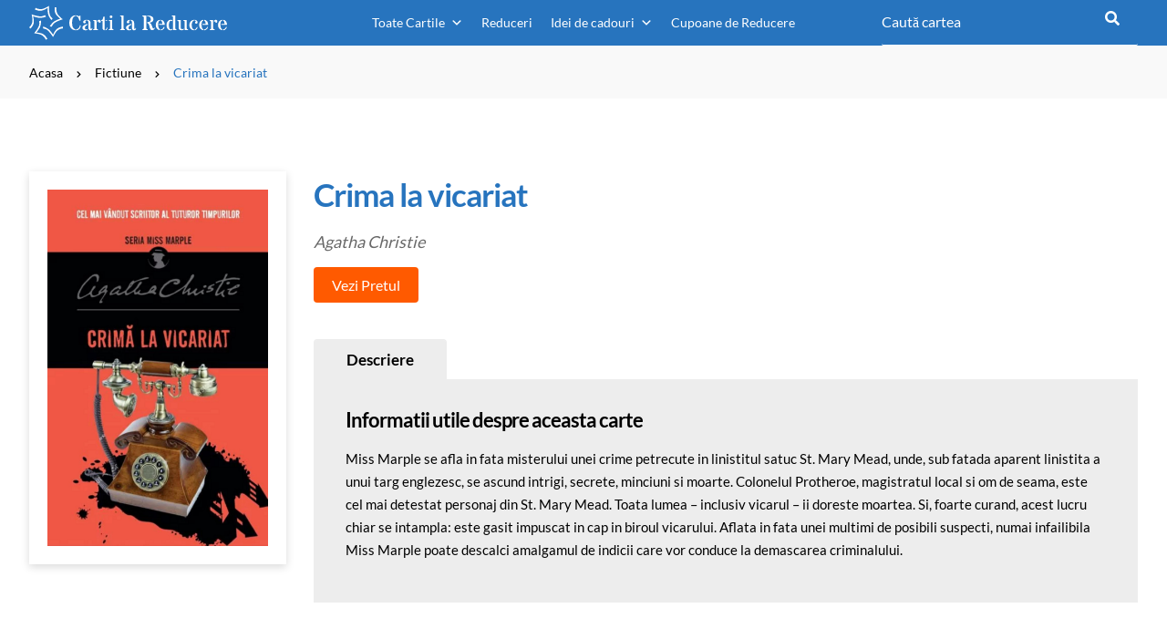

--- FILE ---
content_type: text/html; charset=UTF-8
request_url: https://cartilareducere.ro/carte/crima-la-vicariat/
body_size: 17305
content:

<!DOCTYPE html>
<!--[if lt IE 7]><html class="no-js lt-ie9 lt-ie8 lt-ie7"> <![endif]-->
<!--[if IE 7]><html class="no-js lt-ie9 lt-ie8"> <![endif]-->
<!--[if IE 8]><html class="no-js lt-ie9"> <![endif]-->
<html xmlns="http://www.w3.org/1999/xhtml" lang="ro-RO">
<head>
	<meta charset="UTF-8">
	<meta http-equiv="X-UA-Compatible" content="IE=edge">
	<title>Crima la vicariat - Agatha Christie | Carti la Reducere</title><link rel="stylesheet" href="https://cartilareducere.ro/wp-content/cache/min/1/a3f38e3f685674d67a5782fd95bb277b.css" media="all" data-minify="1" />
    <meta name="viewport" content="width=device-width, user-scalable=no, initial-scale=1.0, minimum-scale=1.0, maximum-scale=1.0" />
	<meta name='robots' content='index, follow, max-image-preview:large, max-snippet:-1, max-video-preview:-1' />

	<!-- This site is optimized with the Yoast SEO plugin v26.6 - https://yoast.com/wordpress/plugins/seo/ -->
	<meta name="description" content="Cauti cel mai bun pret pentru Crima la vicariat - Agatha Christie ? 👉 Pe Cartilareduceri.ro ai acces la produse cu reducere si cele mai bune preturi garantate. 📚" />
	<link rel="canonical" href="https://cartilareducere.ro/carte/crima-la-vicariat/" />
	<meta property="og:locale" content="ro_RO" />
	<meta property="og:type" content="article" />
	<meta property="og:title" content="Crima la vicariat - Agatha Christie | Carti la Reducere" />
	<meta property="og:description" content="Cauti cel mai bun pret pentru Crima la vicariat - Agatha Christie ? 👉 Pe Cartilareduceri.ro ai acces la produse cu reducere si cele mai bune preturi garantate. 📚" />
	<meta property="og:url" content="https://cartilareducere.ro/carte/crima-la-vicariat/" />
	<meta property="og:site_name" content="Carti la Reducere" />
	<meta name="twitter:card" content="summary_large_image" />
	<script type="application/ld+json" class="yoast-schema-graph">{"@context":"https://schema.org","@graph":[{"@type":"WebPage","@id":"https://cartilareducere.ro/carte/crima-la-vicariat/","url":"https://cartilareducere.ro/carte/crima-la-vicariat/","name":"Crima la vicariat - Agatha Christie | Carti la Reducere","isPartOf":{"@id":"https://cartilareducere.ro/#website"},"datePublished":"2021-10-20T17:57:40+00:00","description":"Cauti cel mai bun pret pentru Crima la vicariat - Agatha Christie ? 👉 Pe Cartilareduceri.ro ai acces la produse cu reducere si cele mai bune preturi garantate. 📚","breadcrumb":{"@id":"https://cartilareducere.ro/carte/crima-la-vicariat/#breadcrumb"},"inLanguage":"ro-RO","potentialAction":[{"@type":"ReadAction","target":["https://cartilareducere.ro/carte/crima-la-vicariat/"]}]},{"@type":"BreadcrumbList","@id":"https://cartilareducere.ro/carte/crima-la-vicariat/#breadcrumb","itemListElement":[{"@type":"ListItem","position":1,"name":"Acasa","item":"https://cartilareducere.ro/"},{"@type":"ListItem","position":2,"name":"Fictiune","item":"https://cartilareducere.ro/categorie-carti/fictiune/"},{"@type":"ListItem","position":3,"name":"Crima la vicariat"}]},{"@type":"WebSite","@id":"https://cartilareducere.ro/#website","url":"https://cartilareducere.ro/","name":"Carti la Reducere","description":"Cele mai bune oferte pentru carti | O gama larga de categorii | Reduceri zilnice","publisher":{"@id":"https://cartilareducere.ro/#organization"},"potentialAction":[{"@type":"SearchAction","target":{"@type":"EntryPoint","urlTemplate":"https://cartilareducere.ro/?s={search_term_string}"},"query-input":{"@type":"PropertyValueSpecification","valueRequired":true,"valueName":"search_term_string"}}],"inLanguage":"ro-RO"},{"@type":"Organization","@id":"https://cartilareducere.ro/#organization","name":"Carti la Reducere","url":"https://cartilareducere.ro/","logo":{"@type":"ImageObject","inLanguage":"ro-RO","@id":"https://cartilareducere.ro/#/schema/logo/image/","url":"https://cartilareducere.ro/wp-content/uploads/2021/07/social.jpg","contentUrl":"https://cartilareducere.ro/wp-content/uploads/2021/07/social.jpg","width":1200,"height":621,"caption":"Carti la Reducere"},"image":{"@id":"https://cartilareducere.ro/#/schema/logo/image/"}}]}</script>
	<!-- / Yoast SEO plugin. -->


<link rel='dns-prefetch' href='//cdnjs.cloudflare.com' />


<link rel="alternate" type="application/rss+xml" title="Flux comentarii Carti la Reducere &raquo; Crima la vicariat" href="https://cartilareducere.ro/carte/crima-la-vicariat/feed/" />
<link id='omgf-preload-0' rel='preload' href='//cartilareducere.ro/wp-content/uploads/omgf/font-open-sans_style/lato-normal-latin-ext-700.woff2' as='font' type='font/woff2' crossorigin />
<link id='omgf-preload-1' rel='preload' href='//cartilareducere.ro/wp-content/uploads/omgf/font-open-sans_style/lato-normal-latin-700.woff2' as='font' type='font/woff2' crossorigin />
<link rel="alternate" title="oEmbed (JSON)" type="application/json+oembed" href="https://cartilareducere.ro/wp-json/oembed/1.0/embed?url=https%3A%2F%2Fcartilareducere.ro%2Fcarte%2Fcrima-la-vicariat%2F" />
<link rel="alternate" title="oEmbed (XML)" type="text/xml+oembed" href="https://cartilareducere.ro/wp-json/oembed/1.0/embed?url=https%3A%2F%2Fcartilareducere.ro%2Fcarte%2Fcrima-la-vicariat%2F&#038;format=xml" />
<style id='wp-img-auto-sizes-contain-inline-css' type='text/css'>
img:is([sizes=auto i],[sizes^="auto," i]){contain-intrinsic-size:3000px 1500px}
/*# sourceURL=wp-img-auto-sizes-contain-inline-css */
</style>
<style id='wp-block-library-inline-css' type='text/css'>
:root{--wp-block-synced-color:#7a00df;--wp-block-synced-color--rgb:122,0,223;--wp-bound-block-color:var(--wp-block-synced-color);--wp-editor-canvas-background:#ddd;--wp-admin-theme-color:#007cba;--wp-admin-theme-color--rgb:0,124,186;--wp-admin-theme-color-darker-10:#006ba1;--wp-admin-theme-color-darker-10--rgb:0,107,160.5;--wp-admin-theme-color-darker-20:#005a87;--wp-admin-theme-color-darker-20--rgb:0,90,135;--wp-admin-border-width-focus:2px}@media (min-resolution:192dpi){:root{--wp-admin-border-width-focus:1.5px}}.wp-element-button{cursor:pointer}:root .has-very-light-gray-background-color{background-color:#eee}:root .has-very-dark-gray-background-color{background-color:#313131}:root .has-very-light-gray-color{color:#eee}:root .has-very-dark-gray-color{color:#313131}:root .has-vivid-green-cyan-to-vivid-cyan-blue-gradient-background{background:linear-gradient(135deg,#00d084,#0693e3)}:root .has-purple-crush-gradient-background{background:linear-gradient(135deg,#34e2e4,#4721fb 50%,#ab1dfe)}:root .has-hazy-dawn-gradient-background{background:linear-gradient(135deg,#faaca8,#dad0ec)}:root .has-subdued-olive-gradient-background{background:linear-gradient(135deg,#fafae1,#67a671)}:root .has-atomic-cream-gradient-background{background:linear-gradient(135deg,#fdd79a,#004a59)}:root .has-nightshade-gradient-background{background:linear-gradient(135deg,#330968,#31cdcf)}:root .has-midnight-gradient-background{background:linear-gradient(135deg,#020381,#2874fc)}:root{--wp--preset--font-size--normal:16px;--wp--preset--font-size--huge:42px}.has-regular-font-size{font-size:1em}.has-larger-font-size{font-size:2.625em}.has-normal-font-size{font-size:var(--wp--preset--font-size--normal)}.has-huge-font-size{font-size:var(--wp--preset--font-size--huge)}.has-text-align-center{text-align:center}.has-text-align-left{text-align:left}.has-text-align-right{text-align:right}.has-fit-text{white-space:nowrap!important}#end-resizable-editor-section{display:none}.aligncenter{clear:both}.items-justified-left{justify-content:flex-start}.items-justified-center{justify-content:center}.items-justified-right{justify-content:flex-end}.items-justified-space-between{justify-content:space-between}.screen-reader-text{border:0;clip-path:inset(50%);height:1px;margin:-1px;overflow:hidden;padding:0;position:absolute;width:1px;word-wrap:normal!important}.screen-reader-text:focus{background-color:#ddd;clip-path:none;color:#444;display:block;font-size:1em;height:auto;left:5px;line-height:normal;padding:15px 23px 14px;text-decoration:none;top:5px;width:auto;z-index:100000}html :where(.has-border-color){border-style:solid}html :where([style*=border-top-color]){border-top-style:solid}html :where([style*=border-right-color]){border-right-style:solid}html :where([style*=border-bottom-color]){border-bottom-style:solid}html :where([style*=border-left-color]){border-left-style:solid}html :where([style*=border-width]){border-style:solid}html :where([style*=border-top-width]){border-top-style:solid}html :where([style*=border-right-width]){border-right-style:solid}html :where([style*=border-bottom-width]){border-bottom-style:solid}html :where([style*=border-left-width]){border-left-style:solid}html :where(img[class*=wp-image-]){height:auto;max-width:100%}:where(figure){margin:0 0 1em}html :where(.is-position-sticky){--wp-admin--admin-bar--position-offset:var(--wp-admin--admin-bar--height,0px)}@media screen and (max-width:600px){html :where(.is-position-sticky){--wp-admin--admin-bar--position-offset:0px}}

/*# sourceURL=wp-block-library-inline-css */
</style><style id='global-styles-inline-css' type='text/css'>
:root{--wp--preset--aspect-ratio--square: 1;--wp--preset--aspect-ratio--4-3: 4/3;--wp--preset--aspect-ratio--3-4: 3/4;--wp--preset--aspect-ratio--3-2: 3/2;--wp--preset--aspect-ratio--2-3: 2/3;--wp--preset--aspect-ratio--16-9: 16/9;--wp--preset--aspect-ratio--9-16: 9/16;--wp--preset--color--black: #000000;--wp--preset--color--cyan-bluish-gray: #abb8c3;--wp--preset--color--white: #ffffff;--wp--preset--color--pale-pink: #f78da7;--wp--preset--color--vivid-red: #cf2e2e;--wp--preset--color--luminous-vivid-orange: #ff6900;--wp--preset--color--luminous-vivid-amber: #fcb900;--wp--preset--color--light-green-cyan: #7bdcb5;--wp--preset--color--vivid-green-cyan: #00d084;--wp--preset--color--pale-cyan-blue: #8ed1fc;--wp--preset--color--vivid-cyan-blue: #0693e3;--wp--preset--color--vivid-purple: #9b51e0;--wp--preset--gradient--vivid-cyan-blue-to-vivid-purple: linear-gradient(135deg,rgb(6,147,227) 0%,rgb(155,81,224) 100%);--wp--preset--gradient--light-green-cyan-to-vivid-green-cyan: linear-gradient(135deg,rgb(122,220,180) 0%,rgb(0,208,130) 100%);--wp--preset--gradient--luminous-vivid-amber-to-luminous-vivid-orange: linear-gradient(135deg,rgb(252,185,0) 0%,rgb(255,105,0) 100%);--wp--preset--gradient--luminous-vivid-orange-to-vivid-red: linear-gradient(135deg,rgb(255,105,0) 0%,rgb(207,46,46) 100%);--wp--preset--gradient--very-light-gray-to-cyan-bluish-gray: linear-gradient(135deg,rgb(238,238,238) 0%,rgb(169,184,195) 100%);--wp--preset--gradient--cool-to-warm-spectrum: linear-gradient(135deg,rgb(74,234,220) 0%,rgb(151,120,209) 20%,rgb(207,42,186) 40%,rgb(238,44,130) 60%,rgb(251,105,98) 80%,rgb(254,248,76) 100%);--wp--preset--gradient--blush-light-purple: linear-gradient(135deg,rgb(255,206,236) 0%,rgb(152,150,240) 100%);--wp--preset--gradient--blush-bordeaux: linear-gradient(135deg,rgb(254,205,165) 0%,rgb(254,45,45) 50%,rgb(107,0,62) 100%);--wp--preset--gradient--luminous-dusk: linear-gradient(135deg,rgb(255,203,112) 0%,rgb(199,81,192) 50%,rgb(65,88,208) 100%);--wp--preset--gradient--pale-ocean: linear-gradient(135deg,rgb(255,245,203) 0%,rgb(182,227,212) 50%,rgb(51,167,181) 100%);--wp--preset--gradient--electric-grass: linear-gradient(135deg,rgb(202,248,128) 0%,rgb(113,206,126) 100%);--wp--preset--gradient--midnight: linear-gradient(135deg,rgb(2,3,129) 0%,rgb(40,116,252) 100%);--wp--preset--font-size--small: 13px;--wp--preset--font-size--medium: 20px;--wp--preset--font-size--large: 36px;--wp--preset--font-size--x-large: 42px;--wp--preset--spacing--20: 0.44rem;--wp--preset--spacing--30: 0.67rem;--wp--preset--spacing--40: 1rem;--wp--preset--spacing--50: 1.5rem;--wp--preset--spacing--60: 2.25rem;--wp--preset--spacing--70: 3.38rem;--wp--preset--spacing--80: 5.06rem;--wp--preset--shadow--natural: 6px 6px 9px rgba(0, 0, 0, 0.2);--wp--preset--shadow--deep: 12px 12px 50px rgba(0, 0, 0, 0.4);--wp--preset--shadow--sharp: 6px 6px 0px rgba(0, 0, 0, 0.2);--wp--preset--shadow--outlined: 6px 6px 0px -3px rgb(255, 255, 255), 6px 6px rgb(0, 0, 0);--wp--preset--shadow--crisp: 6px 6px 0px rgb(0, 0, 0);}:where(.is-layout-flex){gap: 0.5em;}:where(.is-layout-grid){gap: 0.5em;}body .is-layout-flex{display: flex;}.is-layout-flex{flex-wrap: wrap;align-items: center;}.is-layout-flex > :is(*, div){margin: 0;}body .is-layout-grid{display: grid;}.is-layout-grid > :is(*, div){margin: 0;}:where(.wp-block-columns.is-layout-flex){gap: 2em;}:where(.wp-block-columns.is-layout-grid){gap: 2em;}:where(.wp-block-post-template.is-layout-flex){gap: 1.25em;}:where(.wp-block-post-template.is-layout-grid){gap: 1.25em;}.has-black-color{color: var(--wp--preset--color--black) !important;}.has-cyan-bluish-gray-color{color: var(--wp--preset--color--cyan-bluish-gray) !important;}.has-white-color{color: var(--wp--preset--color--white) !important;}.has-pale-pink-color{color: var(--wp--preset--color--pale-pink) !important;}.has-vivid-red-color{color: var(--wp--preset--color--vivid-red) !important;}.has-luminous-vivid-orange-color{color: var(--wp--preset--color--luminous-vivid-orange) !important;}.has-luminous-vivid-amber-color{color: var(--wp--preset--color--luminous-vivid-amber) !important;}.has-light-green-cyan-color{color: var(--wp--preset--color--light-green-cyan) !important;}.has-vivid-green-cyan-color{color: var(--wp--preset--color--vivid-green-cyan) !important;}.has-pale-cyan-blue-color{color: var(--wp--preset--color--pale-cyan-blue) !important;}.has-vivid-cyan-blue-color{color: var(--wp--preset--color--vivid-cyan-blue) !important;}.has-vivid-purple-color{color: var(--wp--preset--color--vivid-purple) !important;}.has-black-background-color{background-color: var(--wp--preset--color--black) !important;}.has-cyan-bluish-gray-background-color{background-color: var(--wp--preset--color--cyan-bluish-gray) !important;}.has-white-background-color{background-color: var(--wp--preset--color--white) !important;}.has-pale-pink-background-color{background-color: var(--wp--preset--color--pale-pink) !important;}.has-vivid-red-background-color{background-color: var(--wp--preset--color--vivid-red) !important;}.has-luminous-vivid-orange-background-color{background-color: var(--wp--preset--color--luminous-vivid-orange) !important;}.has-luminous-vivid-amber-background-color{background-color: var(--wp--preset--color--luminous-vivid-amber) !important;}.has-light-green-cyan-background-color{background-color: var(--wp--preset--color--light-green-cyan) !important;}.has-vivid-green-cyan-background-color{background-color: var(--wp--preset--color--vivid-green-cyan) !important;}.has-pale-cyan-blue-background-color{background-color: var(--wp--preset--color--pale-cyan-blue) !important;}.has-vivid-cyan-blue-background-color{background-color: var(--wp--preset--color--vivid-cyan-blue) !important;}.has-vivid-purple-background-color{background-color: var(--wp--preset--color--vivid-purple) !important;}.has-black-border-color{border-color: var(--wp--preset--color--black) !important;}.has-cyan-bluish-gray-border-color{border-color: var(--wp--preset--color--cyan-bluish-gray) !important;}.has-white-border-color{border-color: var(--wp--preset--color--white) !important;}.has-pale-pink-border-color{border-color: var(--wp--preset--color--pale-pink) !important;}.has-vivid-red-border-color{border-color: var(--wp--preset--color--vivid-red) !important;}.has-luminous-vivid-orange-border-color{border-color: var(--wp--preset--color--luminous-vivid-orange) !important;}.has-luminous-vivid-amber-border-color{border-color: var(--wp--preset--color--luminous-vivid-amber) !important;}.has-light-green-cyan-border-color{border-color: var(--wp--preset--color--light-green-cyan) !important;}.has-vivid-green-cyan-border-color{border-color: var(--wp--preset--color--vivid-green-cyan) !important;}.has-pale-cyan-blue-border-color{border-color: var(--wp--preset--color--pale-cyan-blue) !important;}.has-vivid-cyan-blue-border-color{border-color: var(--wp--preset--color--vivid-cyan-blue) !important;}.has-vivid-purple-border-color{border-color: var(--wp--preset--color--vivid-purple) !important;}.has-vivid-cyan-blue-to-vivid-purple-gradient-background{background: var(--wp--preset--gradient--vivid-cyan-blue-to-vivid-purple) !important;}.has-light-green-cyan-to-vivid-green-cyan-gradient-background{background: var(--wp--preset--gradient--light-green-cyan-to-vivid-green-cyan) !important;}.has-luminous-vivid-amber-to-luminous-vivid-orange-gradient-background{background: var(--wp--preset--gradient--luminous-vivid-amber-to-luminous-vivid-orange) !important;}.has-luminous-vivid-orange-to-vivid-red-gradient-background{background: var(--wp--preset--gradient--luminous-vivid-orange-to-vivid-red) !important;}.has-very-light-gray-to-cyan-bluish-gray-gradient-background{background: var(--wp--preset--gradient--very-light-gray-to-cyan-bluish-gray) !important;}.has-cool-to-warm-spectrum-gradient-background{background: var(--wp--preset--gradient--cool-to-warm-spectrum) !important;}.has-blush-light-purple-gradient-background{background: var(--wp--preset--gradient--blush-light-purple) !important;}.has-blush-bordeaux-gradient-background{background: var(--wp--preset--gradient--blush-bordeaux) !important;}.has-luminous-dusk-gradient-background{background: var(--wp--preset--gradient--luminous-dusk) !important;}.has-pale-ocean-gradient-background{background: var(--wp--preset--gradient--pale-ocean) !important;}.has-electric-grass-gradient-background{background: var(--wp--preset--gradient--electric-grass) !important;}.has-midnight-gradient-background{background: var(--wp--preset--gradient--midnight) !important;}.has-small-font-size{font-size: var(--wp--preset--font-size--small) !important;}.has-medium-font-size{font-size: var(--wp--preset--font-size--medium) !important;}.has-large-font-size{font-size: var(--wp--preset--font-size--large) !important;}.has-x-large-font-size{font-size: var(--wp--preset--font-size--x-large) !important;}
/*# sourceURL=global-styles-inline-css */
</style>

<style id='classic-theme-styles-inline-css' type='text/css'>
/*! This file is auto-generated */
.wp-block-button__link{color:#fff;background-color:#32373c;border-radius:9999px;box-shadow:none;text-decoration:none;padding:calc(.667em + 2px) calc(1.333em + 2px);font-size:1.125em}.wp-block-file__button{background:#32373c;color:#fff;text-decoration:none}
/*# sourceURL=/wp-includes/css/classic-themes.min.css */
</style>

<style id='contact-form-7-inline-css' type='text/css'>
.wpcf7 .wpcf7-recaptcha iframe {margin-bottom: 0;}.wpcf7 .wpcf7-recaptcha[data-align="center"] > div {margin: 0 auto;}.wpcf7 .wpcf7-recaptcha[data-align="right"] > div {margin: 0 0 0 auto;}
/*# sourceURL=contact-form-7-inline-css */
</style>











<script type="text/javascript" src="https://cartilareducere.ro/wp-includes/js/jquery/jquery.min.js?ver=3.7.1" id="jquery-core-js"></script>
<script type="text/javascript" src="https://cartilareducere.ro/wp-includes/js/jquery/jquery-migrate.min.js?ver=3.4.1" id="jquery-migrate-js"></script>
<script data-minify="1" type="text/javascript" src="https://cartilareducere.ro/wp-content/cache/min/1/wp-content/themes/book/js/modernizr_2.8.3.js?ver=1736433375" id="modernizer_script-js"></script>
<link rel="https://api.w.org/" href="https://cartilareducere.ro/wp-json/" /><link rel="EditURI" type="application/rsd+xml" title="RSD" href="https://cartilareducere.ro/xmlrpc.php?rsd" />
<meta name="generator" content="WordPress 6.9" />
<link rel='shortlink' href='https://cartilareducere.ro/?p=10469' />
<!-- Global site tag (gtag.js) - Google Analytics -->
<!--<script async src="https://www.googletagmanager.com/gtag/js?id=G-DJMTQ8PTGT"></script>
<script>
  window.dataLayer = window.dataLayer || [];
  function gtag(){dataLayer.push(arguments);}
  gtag('js', new Date());

  gtag('config', 'G-DJMTQ8PTGT');
</script>-->
<!-- Google tag (gtag.js) -->
<script async src="https://www.googletagmanager.com/gtag/js?id=G-J1EGT80987"></script>
<script>
  window.dataLayer = window.dataLayer || [];
  function gtag(){dataLayer.push(arguments);}
  gtag('js', new Date());

  gtag('config', 'G-J1EGT80987');
</script>
<script>(function(w,d,s,l,i){w[l]=w[l]||[];w[l].push({'gtm.start':
new Date().getTime(),event:'gtm.js'});var f=d.getElementsByTagName(s)[0],
j=d.createElement(s),dl=l!='dataLayer'?'&l='+l:'';j.async=true;j.src=
'https://www.googletagmanager.com/gtm.js?id='+i+dl;f.parentNode.insertBefore(j,f);
})(window,document,'script','dataLayer','GTM-NSXSTPV');</script>
<!-- End Google Tag Manager --><!--<script type="text/javascript" src="//w.profitshare.ro/j/Ev2V"></script>-->
<script type="text/javascript">
		var jsHomeUrl = 'https://cartilareducere.ro'; 
		var ajaxUrl = "https://cartilareducere.ro/wp-admin/admin-ajax.php";
</script>
<style type="text/css">/** Mega Menu CSS: fs **/</style>
    <meta name="msapplication-TileColor" content="#2774be">
    <meta name="theme-color" content="#2774be">
	                <link rel="icon" href="https://cartilareducere.ro/wp-content/uploads/2021/07/apple-icon-57x57-1.png" type="image/png"  sizes="50x50">
                        <link rel="apple-touch-icon" href="https://cartilareducere.ro/wp-content/uploads/2021/07/apple-icon-60x60-1.png"  sizes="60x60">
                        <link rel="apple-touch-icon" sizes="76x76" href="https://cartilareducere.ro/wp-content/uploads/2021/07/apple-icon-76x76-1.png">
                        <link rel="apple-touch-icon" sizes="120x120" href="https://cartilareducere.ro/wp-content/uploads/2021/07/apple-icon-120x120-1.png">
                        <link rel="apple-touch-icon" sizes="152x152" href="https://cartilareducere.ro/wp-content/uploads/2021/07/apple-icon-152x152-1.png">
   </head>
<body data-rsssl=1 class="wp-singular carte-template-default single single-carte postid-10469 wp-theme-book mega-menu-header-mega-menu">
<div id="page">
	<header class="header">
        <div class="container">
            <div class="row flex flex-row flex-wrap flex-center">
                <div class="col_25 box_logo">
                    <a href="https://cartilareducere.ro" title>
                        <img src="https://cartilareducere.ro/wp-content/themes/book/images/white.svg" alt="" width="217"  height="40">
                    </a>
                </div>
                <div class="col_50 box_menu">
                    <nav class="nav-header"><div id="mega-menu-wrap-header_mega_menu" class="mega-menu-wrap"><div class="mega-menu-toggle"><div class="mega-toggle-blocks-left"></div><div class="mega-toggle-blocks-center"></div><div class="mega-toggle-blocks-right"><div class='mega-toggle-block mega-menu-toggle-animated-block mega-toggle-block-0' id='mega-toggle-block-0'><button aria-label="Toggle Menu" class="mega-toggle-animated mega-toggle-animated-slider" type="button" aria-expanded="false">
                  <span class="mega-toggle-animated-box">
                    <span class="mega-toggle-animated-inner"></span>
                  </span>
                </button></div></div></div><ul id="mega-menu-header_mega_menu" class="mega-menu max-mega-menu mega-menu-horizontal mega-no-js" data-event="hover_intent" data-effect="fade_up" data-effect-speed="200" data-effect-mobile="disabled" data-effect-speed-mobile="0" data-panel-width=".header" data-panel-inner-width=".container" data-mobile-force-width="false" data-second-click="go" data-document-click="collapse" data-vertical-behaviour="standard" data-breakpoint="1020" data-unbind="true" data-mobile-state="collapse_all" data-hover-intent-timeout="300" data-hover-intent-interval="100"><li class='mega-menu-item mega-menu-item-type-post_type mega-menu-item-object-page mega-menu-item-has-children mega-menu-megamenu mega-align-bottom-left mega-menu-grid mega-menu-item-40285' id='mega-menu-item-40285'><a class="mega-menu-link" href="https://cartilareducere.ro/toate-cartile/" aria-haspopup="true" aria-expanded="false" tabindex="0">Toate Cartile<span class="mega-indicator"></span></a>
<ul class="mega-sub-menu">
<li class='mega-menu-row' id='mega-menu-40285-0'>
	<ul class="mega-sub-menu">
<li class='mega-menu-column mega-menu-columns-2-of-12' id='mega-menu-40285-0-0'>
		<ul class="mega-sub-menu">
<li class='mega-menu-item mega-menu-item-type-widget widget_custom_html mega-menu-item-custom_html-2' id='mega-menu-item-custom_html-2'><h4 class="mega-block-title">Pentru Copii</h4><div class="textwidget custom-html-widget"></div></li><li class='mega-menu-item mega-menu-item-type-taxonomy mega-menu-item-object-categorie-carti mega-menu-item-40305' id='mega-menu-item-40305'><a class="mega-menu-link" href="https://cartilareducere.ro/categorie-carti/bebe-invata/">Bebe invata</a></li><li class='mega-menu-item mega-menu-item-type-taxonomy mega-menu-item-object-categorie-carti mega-menu-item-40343' id='mega-menu-item-40343'><a class="mega-menu-link" href="https://cartilareducere.ro/categorie-carti/benzi-desenate/">Benzi desenate</a></li><li class='mega-menu-item mega-menu-item-type-taxonomy mega-menu-item-object-categorie-carti mega-menu-item-40344' id='mega-menu-item-40344'><a class="mega-menu-link" href="https://cartilareducere.ro/categorie-carti/bibliografie-scolara/">Bibliografie scolara</a></li><li class='mega-menu-item mega-menu-item-type-taxonomy mega-menu-item-object-categorie-carti mega-menu-item-40307' id='mega-menu-item-40307'><a class="mega-menu-link" href="https://cartilareducere.ro/categorie-carti/carti-pentru-copii/">Cărți pentru copii</a></li><li class='mega-menu-item mega-menu-item-type-taxonomy mega-menu-item-object-categorie-carti mega-menu-item-40306' id='mega-menu-item-40306'><a class="mega-menu-link" href="https://cartilareducere.ro/categorie-carti/carte-educationala/">Carte Educationala</a></li><li class='mega-menu-item mega-menu-item-type-taxonomy mega-menu-item-object-categorie-carti mega-menu-item-40308' id='mega-menu-item-40308'><a class="mega-menu-link" href="https://cartilareducere.ro/categorie-carti/carti-sarcina-si-alaptare/">Cărți sarcină și alăptare</a></li><li class='mega-menu-item mega-menu-item-type-taxonomy mega-menu-item-object-categorie-carti mega-menu-item-40287' id='mega-menu-item-40287'><a class="mega-menu-link" href="https://cartilareducere.ro/categorie-carti/varsta-0-2-ani/">Varsta 0-2 ani</a></li><li class='mega-menu-item mega-menu-item-type-taxonomy mega-menu-item-object-categorie-carti mega-menu-item-40289' id='mega-menu-item-40289'><a class="mega-menu-link" href="https://cartilareducere.ro/categorie-carti/varsta-3-5-ani/">Varsta 3-5 ani</a></li><li class='mega-menu-item mega-menu-item-type-taxonomy mega-menu-item-object-categorie-carti mega-menu-item-40290' id='mega-menu-item-40290'><a class="mega-menu-link" href="https://cartilareducere.ro/categorie-carti/varsta-6-8-ani/">Varsta 6-8 ani</a></li><li class='mega-menu-item mega-menu-item-type-taxonomy mega-menu-item-object-categorie-carti mega-menu-item-40291' id='mega-menu-item-40291'><a class="mega-menu-link" href="https://cartilareducere.ro/categorie-carti/varsta-9-12-ani/">Varsta 9-12 ani</a></li><li class='mega-menu-item mega-menu-item-type-taxonomy mega-menu-item-object-categorie-carti mega-menu-item-40288' id='mega-menu-item-40288'><a class="mega-menu-link" href="https://cartilareducere.ro/categorie-carti/varsta-12-ani/">Varsta 12+ ani</a></li>		</ul>
</li><li class='mega-menu-column mega-menu-columns-2-of-12' id='mega-menu-40285-0-1'>
		<ul class="mega-sub-menu">
<li class='mega-menu-item mega-menu-item-type-widget widget_custom_html mega-menu-item-custom_html-3' id='mega-menu-item-custom_html-3'><h4 class="mega-block-title">Pentru Scoala</h4><div class="textwidget custom-html-widget"></div></li><li class='mega-menu-item mega-menu-item-type-taxonomy mega-menu-item-object-categorie-carti mega-menu-item-40360' id='mega-menu-item-40360'><a class="mega-menu-link" href="https://cartilareducere.ro/categorie-carti/clasa-pregatitoare/">Clasa pregatitoare</a></li><li class='mega-menu-item mega-menu-item-type-taxonomy mega-menu-item-object-categorie-carti mega-menu-item-40304' id='mega-menu-item-40304'><a class="mega-menu-link" href="https://cartilareducere.ro/categorie-carti/clasa-i/">Clasa I</a></li><li class='mega-menu-item mega-menu-item-type-taxonomy mega-menu-item-object-categorie-carti mega-menu-item-40293' id='mega-menu-item-40293'><a class="mega-menu-link" href="https://cartilareducere.ro/categorie-carti/clasa-a-ii-a/">Clasa a II-a</a></li><li class='mega-menu-item mega-menu-item-type-taxonomy mega-menu-item-object-categorie-carti mega-menu-item-40294' id='mega-menu-item-40294'><a class="mega-menu-link" href="https://cartilareducere.ro/categorie-carti/clasa-a-iii-a/">Clasa a III-a</a></li><li class='mega-menu-item mega-menu-item-type-taxonomy mega-menu-item-object-categorie-carti mega-menu-item-40295' id='mega-menu-item-40295'><a class="mega-menu-link" href="https://cartilareducere.ro/categorie-carti/clasa-a-iv-a/">Clasa a IV-a</a></li><li class='mega-menu-item mega-menu-item-type-taxonomy mega-menu-item-object-categorie-carti mega-menu-item-40297' id='mega-menu-item-40297'><a class="mega-menu-link" href="https://cartilareducere.ro/categorie-carti/clasa-a-v-a/">Clasa a V-a</a></li><li class='mega-menu-item mega-menu-item-type-taxonomy mega-menu-item-object-categorie-carti mega-menu-item-40298' id='mega-menu-item-40298'><a class="mega-menu-link" href="https://cartilareducere.ro/categorie-carti/clasa-a-vi-a/">Clasa a VI-a</a></li><li class='mega-menu-item mega-menu-item-type-taxonomy mega-menu-item-object-categorie-carti mega-menu-item-40299' id='mega-menu-item-40299'><a class="mega-menu-link" href="https://cartilareducere.ro/categorie-carti/clasa-a-vii-a/">Clasa a VII-a</a></li><li class='mega-menu-item mega-menu-item-type-taxonomy mega-menu-item-object-categorie-carti mega-menu-item-40300' id='mega-menu-item-40300'><a class="mega-menu-link" href="https://cartilareducere.ro/categorie-carti/clasa-a-viii-a/">Clasa a VIII-a</a></li><li class='mega-menu-item mega-menu-item-type-taxonomy mega-menu-item-object-categorie-carti mega-menu-item-40296' id='mega-menu-item-40296'><a class="mega-menu-link" href="https://cartilareducere.ro/categorie-carti/clasa-a-ix-a/">Clasa a IX-a</a></li><li class='mega-menu-item mega-menu-item-type-taxonomy mega-menu-item-object-categorie-carti mega-menu-item-40301' id='mega-menu-item-40301'><a class="mega-menu-link" href="https://cartilareducere.ro/categorie-carti/clasa-a-x-a/">Clasa a X-a</a></li><li class='mega-menu-item mega-menu-item-type-taxonomy mega-menu-item-object-categorie-carti mega-menu-item-40302' id='mega-menu-item-40302'><a class="mega-menu-link" href="https://cartilareducere.ro/categorie-carti/clasa-a-xi-a/">Clasa a XI-a</a></li><li class='mega-menu-item mega-menu-item-type-taxonomy mega-menu-item-object-categorie-carti mega-menu-item-40303' id='mega-menu-item-40303'><a class="mega-menu-link" href="https://cartilareducere.ro/categorie-carti/stiinte-exacte-matematici/">Stiinte exacte. Matematici</a></li>		</ul>
</li><li class='mega-menu-column mega-menu-columns-2-of-12' id='mega-menu-40285-0-2'>
		<ul class="mega-sub-menu">
<li class='mega-menu-item mega-menu-item-type-widget widget_custom_html mega-menu-item-custom_html-8' id='mega-menu-item-custom_html-8'><h4 class="mega-block-title">Non Fictiune</h4><div class="textwidget custom-html-widget"></div></li><li class='mega-menu-item mega-menu-item-type-taxonomy mega-menu-item-object-categorie-carti mega-menu-item-40320' id='mega-menu-item-40320'><a class="mega-menu-link" href="https://cartilareducere.ro/categorie-carti/arta-arhitectura/">Arta, arhitectura</a></li><li class='mega-menu-item mega-menu-item-type-taxonomy mega-menu-item-object-categorie-carti mega-menu-item-40345' id='mega-menu-item-40345'><a class="mega-menu-link" href="https://cartilareducere.ro/categorie-carti/biografii-memorii-jurnale/">Biografii, memorii, jurnale</a></li><li class='mega-menu-item mega-menu-item-type-taxonomy mega-menu-item-object-categorie-carti mega-menu-item-40321' id='mega-menu-item-40321'><a class="mega-menu-link" href="https://cartilareducere.ro/categorie-carti/business-economie/">Business &amp; Economie</a></li><li class='mega-menu-item mega-menu-item-type-taxonomy mega-menu-item-object-categorie-carti mega-menu-item-40346' id='mega-menu-item-40346'><a class="mega-menu-link" href="https://cartilareducere.ro/categorie-carti/calatorii/">Calatorii</a></li><li class='mega-menu-item mega-menu-item-type-taxonomy mega-menu-item-object-categorie-carti mega-menu-item-40322' id='mega-menu-item-40322'><a class="mega-menu-link" href="https://cartilareducere.ro/categorie-carti/culinare/">Culinare</a></li><li class='mega-menu-item mega-menu-item-type-taxonomy mega-menu-item-object-categorie-carti mega-menu-item-40323' id='mega-menu-item-40323'><a class="mega-menu-link" href="https://cartilareducere.ro/categorie-carti/cursuri-limbi-straine/">Cursuri limbi straine</a></li><li class='mega-menu-item mega-menu-item-type-taxonomy mega-menu-item-object-categorie-carti mega-menu-item-40361' id='mega-menu-item-40361'><a class="mega-menu-link" href="https://cartilareducere.ro/categorie-carti/computere-si-internet/">Computere si internet</a></li><li class='mega-menu-item mega-menu-item-type-taxonomy mega-menu-item-object-categorie-carti mega-menu-item-40324' id='mega-menu-item-40324'><a class="mega-menu-link" href="https://cartilareducere.ro/categorie-carti/dictionare/">Dictionare</a></li><li class='mega-menu-item mega-menu-item-type-taxonomy mega-menu-item-object-categorie-carti mega-menu-item-40325' id='mega-menu-item-40325'><a class="mega-menu-link" href="https://cartilareducere.ro/categorie-carti/drept/">Drept</a></li><li class='mega-menu-item mega-menu-item-type-taxonomy mega-menu-item-object-categorie-carti mega-menu-item-40326' id='mega-menu-item-40326'><a class="mega-menu-link" href="https://cartilareducere.ro/categorie-carti/enciclopedii/">Enciclopedii</a></li><li class='mega-menu-item mega-menu-item-type-taxonomy mega-menu-item-object-categorie-carti mega-menu-item-40327' id='mega-menu-item-40327'><a class="mega-menu-link" href="https://cartilareducere.ro/categorie-carti/filosofie/">Filosofie</a></li><li class='mega-menu-item mega-menu-item-type-taxonomy mega-menu-item-object-categorie-carti mega-menu-item-40328' id='mega-menu-item-40328'><a class="mega-menu-link" href="https://cartilareducere.ro/categorie-carti/ghiduri-si-harti-turistice-atlase/">Ghiduri si harti turistice, atlase</a></li><li class='mega-menu-item mega-menu-item-type-taxonomy mega-menu-item-object-categorie-carti mega-menu-item-40329' id='mega-menu-item-40329'><a class="mega-menu-link" href="https://cartilareducere.ro/categorie-carti/gradinita/">Gradinita</a></li><li class='mega-menu-item mega-menu-item-type-taxonomy mega-menu-item-object-categorie-carti mega-menu-item-40330' id='mega-menu-item-40330'><a class="mega-menu-link" href="https://cartilareducere.ro/categorie-carti/istorie/">Istorie</a></li>		</ul>
</li><li class='mega-menu-column mega-menu-columns-2-of-12' id='mega-menu-40285-0-3'>
		<ul class="mega-sub-menu">
<li class='mega-menu-item mega-menu-item-type-widget widget_custom_html mega-menu-item-custom_html-11' id='mega-menu-item-custom_html-11'><div class="textwidget custom-html-widget"></div></li><li class='mega-menu-item mega-menu-item-type-taxonomy mega-menu-item-object-categorie-carti mega-menu-item-40331' id='mega-menu-item-40331'><a class="mega-menu-link" href="https://cartilareducere.ro/categorie-carti/lifestyle-sport-timp-liber/">Lifestyle, sport, timp liber</a></li><li class='mega-menu-item mega-menu-item-type-taxonomy mega-menu-item-object-categorie-carti mega-menu-item-40366' id='mega-menu-item-40366'><a class="mega-menu-link" href="https://cartilareducere.ro/categorie-carti/marketing-si-comunicare/">Marketing si comunicare</a></li><li class='mega-menu-item mega-menu-item-type-taxonomy mega-menu-item-object-categorie-carti mega-menu-item-40332' id='mega-menu-item-40332'><a class="mega-menu-link" href="https://cartilareducere.ro/categorie-carti/medicina/">Medicina</a></li><li class='mega-menu-item mega-menu-item-type-taxonomy mega-menu-item-object-categorie-carti mega-menu-item-40333' id='mega-menu-item-40333'><a class="mega-menu-link" href="https://cartilareducere.ro/categorie-carti/natura-si-mediu/">Natura si mediu</a></li><li class='mega-menu-item mega-menu-item-type-taxonomy mega-menu-item-object-categorie-carti mega-menu-item-40351' id='mega-menu-item-40351'><a class="mega-menu-link" href="https://cartilareducere.ro/categorie-carti/non-fictiune/">Non Fictiune</a></li><li class='mega-menu-item mega-menu-item-type-taxonomy mega-menu-item-object-categorie-carti mega-menu-item-40352' id='mega-menu-item-40352'><a class="mega-menu-link" href="https://cartilareducere.ro/categorie-carti/non-fictiune-generala/">Non-Fictiune Generala</a></li><li class='mega-menu-item mega-menu-item-type-taxonomy mega-menu-item-object-categorie-carti mega-menu-item-40335' id='mega-menu-item-40335'><a class="mega-menu-link" href="https://cartilareducere.ro/categorie-carti/politica-filosofie/">Politica &amp; Filosofie</a></li><li class='mega-menu-item mega-menu-item-type-taxonomy mega-menu-item-object-categorie-carti mega-menu-item-40353' id='mega-menu-item-40353'><a class="mega-menu-link" href="https://cartilareducere.ro/categorie-carti/poezie-teatru-studii-literare/">Poezie, teatru, studii literare</a></li><li class='mega-menu-item mega-menu-item-type-taxonomy mega-menu-item-object-categorie-carti mega-menu-item-40336' id='mega-menu-item-40336'><a class="mega-menu-link" href="https://cartilareducere.ro/categorie-carti/psihologie/">Psihologie</a></li><li class='mega-menu-item mega-menu-item-type-taxonomy mega-menu-item-object-categorie-carti mega-menu-item-40337' id='mega-menu-item-40337'><a class="mega-menu-link" href="https://cartilareducere.ro/categorie-carti/religie/">Religie</a></li><li class='mega-menu-item mega-menu-item-type-taxonomy mega-menu-item-object-categorie-carti mega-menu-item-40338' id='mega-menu-item-40338'><a class="mega-menu-link" href="https://cartilareducere.ro/categorie-carti/religie-spiritualitate/">Religie &amp; Spiritualitate</a></li><li class='mega-menu-item mega-menu-item-type-taxonomy mega-menu-item-object-categorie-carti mega-menu-item-40339' id='mega-menu-item-40339'><a class="mega-menu-link" href="https://cartilareducere.ro/categorie-carti/sanatate-lifestyle/">Sanatate &amp; Lifestyle</a></li><li class='mega-menu-item mega-menu-item-type-taxonomy mega-menu-item-object-categorie-carti mega-menu-item-40340' id='mega-menu-item-40340'><a class="mega-menu-link" href="https://cartilareducere.ro/categorie-carti/sanatate-dezvoltare-personala/">Sanatate, dezvoltare personala</a></li><li class='mega-menu-item mega-menu-item-type-taxonomy mega-menu-item-object-categorie-carti mega-menu-item-40341' id='mega-menu-item-40341'><a class="mega-menu-link" href="https://cartilareducere.ro/categorie-carti/stiinte-sociale-politica/">Stiinte sociale. Politica</a></li><li class='mega-menu-item mega-menu-item-type-taxonomy mega-menu-item-object-categorie-carti mega-menu-item-40342' id='mega-menu-item-40342'><a class="mega-menu-link" href="https://cartilareducere.ro/categorie-carti/tehnica-si-tehnologie/">Tehnica si tehnologie</a></li>		</ul>
</li><li class='mega-menu-column mega-menu-columns-2-of-12' id='mega-menu-40285-0-4'>
		<ul class="mega-sub-menu">
<li class='mega-menu-item mega-menu-item-type-widget widget_custom_html mega-menu-item-custom_html-9' id='mega-menu-item-custom_html-9'><h4 class="mega-block-title">Fictiune</h4><div class="textwidget custom-html-widget"></div></li><li class='mega-menu-item mega-menu-item-type-taxonomy mega-menu-item-object-categorie-carti mega-current-carte-ancestor mega-current-menu-parent mega-current-carte-parent mega-menu-item-40347' id='mega-menu-item-40347'><a class="mega-menu-link" href="https://cartilareducere.ro/categorie-carti/fictiune/">Fictiune</a></li><li class='mega-menu-item mega-menu-item-type-taxonomy mega-menu-item-object-categorie-carti mega-menu-item-40348' id='mega-menu-item-40348'><a class="mega-menu-link" href="https://cartilareducere.ro/categorie-carti/literatura-clasica/">Literatura Clasica</a></li><li class='mega-menu-item mega-menu-item-type-taxonomy mega-menu-item-object-categorie-carti mega-menu-item-40349' id='mega-menu-item-40349'><a class="mega-menu-link" href="https://cartilareducere.ro/categorie-carti/literatura-moderna/">Literatura Moderna</a></li><li class='mega-menu-item mega-menu-item-type-taxonomy mega-menu-item-object-categorie-carti mega-menu-item-40350' id='mega-menu-item-40350'><a class="mega-menu-link" href="https://cartilareducere.ro/categorie-carti/literatura-pentru-femei/">Literatura Pentru Femei</a></li><li class='mega-menu-item mega-menu-item-type-taxonomy mega-menu-item-object-categorie-carti mega-menu-item-40354' id='mega-menu-item-40354'><a class="mega-menu-link" href="https://cartilareducere.ro/categorie-carti/roman-istoric/">Roman Istoric</a></li><li class='mega-menu-item mega-menu-item-type-taxonomy mega-menu-item-object-categorie-carti mega-menu-item-40355' id='mega-menu-item-40355'><a class="mega-menu-link" href="https://cartilareducere.ro/categorie-carti/romance/">Romance</a></li><li class='mega-menu-item mega-menu-item-type-taxonomy mega-menu-item-object-categorie-carti mega-menu-item-40356' id='mega-menu-item-40356'><a class="mega-menu-link" href="https://cartilareducere.ro/categorie-carti/thriller-suspans-detectiv/">Thriller&amp; Suspans &amp; Detectiv</a></li><li class='mega-menu-item mega-menu-item-type-widget widget_custom_html mega-menu-item-custom_html-10' id='mega-menu-item-custom_html-10'><h4 class="mega-block-title">Altele</h4><div class="textwidget custom-html-widget"></div></li><li class='mega-menu-item mega-menu-item-type-taxonomy mega-menu-item-object-categorie-carti mega-menu-item-40357' id='mega-menu-item-40357'><a class="mega-menu-link" href="https://cartilareducere.ro/categorie-carti/biblioteca-de-proza-contemporana/">Biblioteca de Proza Contemporana</a></li><li class='mega-menu-item mega-menu-item-type-taxonomy mega-menu-item-object-categorie-carti mega-menu-item-40359' id='mega-menu-item-40359'><a class="mega-menu-link" href="https://cartilareducere.ro/categorie-carti/carti-pentru-slabit/">Carti pentru slăbit</a></li><li class='mega-menu-item mega-menu-item-type-taxonomy mega-menu-item-object-categorie-carti mega-menu-item-40362' id='mega-menu-item-40362'><a class="mega-menu-link" href="https://cartilareducere.ro/categorie-carti/decoratiuni-interioare/">Decoratiuni interioare</a></li><li class='mega-menu-item mega-menu-item-type-taxonomy mega-menu-item-object-categorie-carti mega-menu-item-40363' id='mega-menu-item-40363'><a class="mega-menu-link" href="https://cartilareducere.ro/categorie-carti/lifestyle-sport-timp-liber/">Lifestyle, sport, timp liber</a></li><li class='mega-menu-item mega-menu-item-type-taxonomy mega-menu-item-object-categorie-carti mega-menu-item-40364' id='mega-menu-item-40364'><a class="mega-menu-link" href="https://cartilareducere.ro/categorie-carti/limbi-straine/">Limbi straine</a></li><li class='mega-menu-item mega-menu-item-type-taxonomy mega-menu-item-object-categorie-carti mega-menu-item-40365' id='mega-menu-item-40365'><a class="mega-menu-link" href="https://cartilareducere.ro/categorie-carti/lingvistica-dictionare/">Lingvistica, dictionare</a></li>		</ul>
</li><li class='mega-menu-column mega-menu-columns-2-of-12' id='mega-menu-40285-0-5'>
		<ul class="mega-sub-menu">
<li class='mega-menu-item mega-menu-item-type-widget widget_custom_html mega-menu-item-custom_html-5' id='mega-menu-item-custom_html-5'><h4 class="mega-block-title">Ebooks &#038; AudioBooks</h4><div class="textwidget custom-html-widget"></div></li><li class='mega-menu-item mega-menu-item-type-taxonomy mega-menu-item-object-categorie-carti mega-menu-item-40309' id='mega-menu-item-40309'><a class="mega-menu-link" href="https://cartilareducere.ro/categorie-carti/audiobooks/">Audiobooks</a></li><li class='mega-menu-item mega-menu-item-type-taxonomy mega-menu-item-object-categorie-carti mega-menu-item-40310' id='mega-menu-item-40310'><a class="mega-menu-link" href="https://cartilareducere.ro/categorie-carti/ebook-uri-pentru-slabit/">Ebook-uri pentru slăbit</a></li><li class='mega-menu-item mega-menu-item-type-taxonomy mega-menu-item-object-categorie-carti mega-menu-item-40311' id='mega-menu-item-40311'><a class="mega-menu-link" href="https://cartilareducere.ro/categorie-carti/ebook-uri-sarcina-si-alaptare/">Ebook-uri sarcină și alăptare</a></li><li class='mega-menu-item mega-menu-item-type-widget widget_custom_html mega-menu-item-custom_html-7' id='mega-menu-item-custom_html-7'><h4 class="mega-block-title">Accesorii</h4><div class="textwidget custom-html-widget"></div></li><li class='mega-menu-item mega-menu-item-type-taxonomy mega-menu-item-object-categorie-carti mega-menu-item-40334' id='mega-menu-item-40334'><a class="mega-menu-link" href="https://cartilareducere.ro/categorie-carti/papetarie/">Papetarie</a></li><li class='mega-menu-item mega-menu-item-type-taxonomy mega-menu-item-object-categorie-carti mega-menu-item-40312' id='mega-menu-item-40312'><a class="mega-menu-link" href="https://cartilareducere.ro/categorie-carti/calendare/">Calendare</a></li><li class='mega-menu-item mega-menu-item-type-taxonomy mega-menu-item-object-categorie-carti mega-menu-item-40313' id='mega-menu-item-40313'><a class="mega-menu-link" href="https://cartilareducere.ro/categorie-carti/instrumente-de-scris/">Instrumente de scris</a></li><li class='mega-menu-item mega-menu-item-type-taxonomy mega-menu-item-object-categorie-carti mega-menu-item-40314' id='mega-menu-item-40314'><a class="mega-menu-link" href="https://cartilareducere.ro/categorie-carti/jocuri-de-societate/">Jocuri de societate</a></li><li class='mega-menu-item mega-menu-item-type-taxonomy mega-menu-item-object-categorie-carti mega-menu-item-40315' id='mega-menu-item-40315'><a class="mega-menu-link" href="https://cartilareducere.ro/categorie-carti/jocuri-educative/">Jocuri educative</a></li><li class='mega-menu-item mega-menu-item-type-taxonomy mega-menu-item-object-categorie-carti mega-menu-item-40316' id='mega-menu-item-40316'><a class="mega-menu-link" href="https://cartilareducere.ro/categorie-carti/puzzle/">Puzzle</a></li><li class='mega-menu-item mega-menu-item-type-taxonomy mega-menu-item-object-categorie-carti mega-menu-item-40317' id='mega-menu-item-40317'><a class="mega-menu-link" href="https://cartilareducere.ro/categorie-carti/accesorii-pentru-birou/">Accesorii pentru birou</a></li><li class='mega-menu-item mega-menu-item-type-taxonomy mega-menu-item-object-categorie-carti mega-menu-item-40318' id='mega-menu-item-40318'><a class="mega-menu-link" href="https://cartilareducere.ro/categorie-carti/accesorii-pentru-carti-si-cititori/">Accesorii pentru carti si cititori</a></li><li class='mega-menu-item mega-menu-item-type-taxonomy mega-menu-item-object-categorie-carti mega-menu-item-40319' id='mega-menu-item-40319'><a class="mega-menu-link" href="https://cartilareducere.ro/categorie-carti/accesorii-pentru-incaltaminte/">Accesorii pentru incaltaminte</a></li>		</ul>
</li>	</ul>
</li></ul>
</li><li class='mega-menu-item mega-menu-item-type-post_type mega-menu-item-object-page mega-align-bottom-left mega-menu-flyout mega-menu-item-40367' id='mega-menu-item-40367'><a class="mega-menu-link" href="https://cartilareducere.ro/reduceri/" tabindex="0">Reduceri</a></li><li class='mega-menu-item mega-menu-item-type-post_type mega-menu-item-object-page mega-menu-item-has-children mega-menu-megamenu mega-align-bottom-left mega-menu-grid mega-menu-item-85242' id='mega-menu-item-85242'><a class="mega-menu-link" href="https://cartilareducere.ro/idei-de-cadouri/" aria-haspopup="true" aria-expanded="false" tabindex="0">Idei de cadouri<span class="mega-indicator"></span></a>
<ul class="mega-sub-menu">
<li class='mega-menu-row' id='mega-menu-85242-0'>
	<ul class="mega-sub-menu">
<li class='mega-menu-column mega-menu-columns-2-of-12' id='mega-menu-85242-0-0'>
		<ul class="mega-sub-menu">
<li class='mega-menu-item mega-menu-item-type-widget widget_custom_html mega-menu-item-custom_html-12' id='mega-menu-item-custom_html-12'><div class="textwidget custom-html-widget"><h4 class="mega-block-title">
	Gadgeturi si accesorii
</h4></div></li><li class='mega-menu-item mega-menu-item-type-taxonomy mega-menu-item-object-categorie-cadouri mega-menu-item-91846' id='mega-menu-item-91846'><a class="mega-menu-link" href="https://cartilareducere.ro/categorie-cadouri/gadgeturi-si-accesorii/">Gadgeturi si accesorii</a></li><li class='mega-menu-item mega-menu-item-type-taxonomy mega-menu-item-object-categorie-cadouri mega-menu-item-91852' id='mega-menu-item-91852'><a class="mega-menu-link" href="https://cartilareducere.ro/categorie-cadouri/incarcatoare-pentru-gadgeturi/">Incarcatoare pentru gadgeturi</a></li><li class='mega-menu-item mega-menu-item-type-taxonomy mega-menu-item-object-categorie-cadouri mega-menu-item-91851' id='mega-menu-item-91851'><a class="mega-menu-link" href="https://cartilareducere.ro/categorie-cadouri/casti/">Casti</a></li><li class='mega-menu-item mega-menu-item-type-taxonomy mega-menu-item-object-categorie-cadouri mega-menu-item-91850' id='mega-menu-item-91850'><a class="mega-menu-link" href="https://cartilareducere.ro/categorie-cadouri/carcase-pentru-gadgeturi/">Carcase pentru gadgeturi</a></li><li class='mega-menu-item mega-menu-item-type-taxonomy mega-menu-item-object-categorie-cadouri mega-menu-item-91849' id='mega-menu-item-91849'><a class="mega-menu-link" href="https://cartilareducere.ro/categorie-cadouri/aparate-foto-si-accesorii-pentru-fotografie/">Aparate foto si accesorii pentru fotografie</a></li><li class='mega-menu-item mega-menu-item-type-taxonomy mega-menu-item-object-categorie-cadouri mega-menu-item-91847' id='mega-menu-item-91847'><a class="mega-menu-link" href="https://cartilareducere.ro/categorie-cadouri/accesorii-pentru-gadgeturi/">Accesorii pentru gadgeturi</a></li>		</ul>
</li><li class='mega-menu-column mega-menu-columns-2-of-12' id='mega-menu-85242-0-1'>
		<ul class="mega-sub-menu">
<li class='mega-menu-item mega-menu-item-type-widget widget_custom_html mega-menu-item-custom_html-13' id='mega-menu-item-custom_html-13'><div class="textwidget custom-html-widget"><h4 class="mega-block-title">Gourmet si Vin</h4></div></li><li class='mega-menu-item mega-menu-item-type-taxonomy mega-menu-item-object-categorie-cadouri mega-menu-item-93903' id='mega-menu-item-93903'><a class="mega-menu-link" href="https://cartilareducere.ro/categorie-cadouri/gourmet-si-vin/">Gourmet si Vin</a></li><li class='mega-menu-item mega-menu-item-type-taxonomy mega-menu-item-object-categorie-cadouri mega-menu-item-93904' id='mega-menu-item-93904'><a class="mega-menu-link" href="https://cartilareducere.ro/categorie-cadouri/amestecuri-pentru-cocktailuri/">Amestecuri pentru cocktailuri</a></li><li class='mega-menu-item mega-menu-item-type-taxonomy mega-menu-item-object-categorie-cadouri mega-menu-item-93905' id='mega-menu-item-93905'><a class="mega-menu-link" href="https://cartilareducere.ro/categorie-cadouri/bomboane-si-alte-delicii/">Bomboane si alte delicii</a></li><li class='mega-menu-item mega-menu-item-type-taxonomy mega-menu-item-object-categorie-cadouri mega-menu-item-93906' id='mega-menu-item-93906'><a class="mega-menu-link" href="https://cartilareducere.ro/categorie-cadouri/cafea/">Cafea</a></li><li class='mega-menu-item mega-menu-item-type-taxonomy mega-menu-item-object-categorie-cadouri mega-menu-item-93907' id='mega-menu-item-93907'><a class="mega-menu-link" href="https://cartilareducere.ro/categorie-cadouri/ciocolata/">Ciocolata</a></li><li class='mega-menu-item mega-menu-item-type-taxonomy mega-menu-item-object-categorie-cadouri mega-menu-item-93908' id='mega-menu-item-93908'><a class="mega-menu-link" href="https://cartilareducere.ro/categorie-cadouri/produse-bio-eco/">Produse BIO &amp; ECO</a></li><li class='mega-menu-item mega-menu-item-type-taxonomy mega-menu-item-object-categorie-cadouri mega-menu-item-93909' id='mega-menu-item-93909'><a class="mega-menu-link" href="https://cartilareducere.ro/categorie-cadouri/sare-si-condimente/">sare si condimente</a></li><li class='mega-menu-item mega-menu-item-type-taxonomy mega-menu-item-object-categorie-cadouri mega-menu-item-93910' id='mega-menu-item-93910'><a class="mega-menu-link" href="https://cartilareducere.ro/categorie-cadouri/vin/">Vin</a></li><li class='mega-menu-item mega-menu-item-type-taxonomy mega-menu-item-object-categorie-cadouri mega-menu-item-93911' id='mega-menu-item-93911'><a class="mega-menu-link" href="https://cartilareducere.ro/categorie-cadouri/zahar/">Zahar</a></li>		</ul>
</li><li class='mega-menu-column mega-menu-columns-2-of-12' id='mega-menu-85242-0-2'>
		<ul class="mega-sub-menu">
<li class='mega-menu-item mega-menu-item-type-widget widget_custom_html mega-menu-item-custom_html-14' id='mega-menu-item-custom_html-14'><div class="textwidget custom-html-widget"><h4 class="mega-block-title">Home & Deco</h4></div></li><li class='mega-menu-item mega-menu-item-type-taxonomy mega-menu-item-object-categorie-cadouri mega-menu-item-94817' id='mega-menu-item-94817'><a class="mega-menu-link" href="https://cartilareducere.ro/categorie-cadouri/home-deco/">Home &amp; Deco</a></li><li class='mega-menu-item mega-menu-item-type-taxonomy mega-menu-item-object-categorie-cadouri mega-menu-item-94818' id='mega-menu-item-94818'><a class="mega-menu-link" href="https://cartilareducere.ro/categorie-cadouri/accesorii-bucatarie-si-servire/">Accesorii bucatarie si servire</a></li><li class='mega-menu-item mega-menu-item-type-taxonomy mega-menu-item-object-categorie-cadouri mega-menu-item-94819' id='mega-menu-item-94819'><a class="mega-menu-link" href="https://cartilareducere.ro/categorie-cadouri/ceasuri/">Ceasuri</a></li><li class='mega-menu-item mega-menu-item-type-taxonomy mega-menu-item-object-categorie-cadouri mega-menu-item-94821' id='mega-menu-item-94821'><a class="mega-menu-link" href="https://cartilareducere.ro/categorie-cadouri/cutii/">Cutii</a></li><li class='mega-menu-item mega-menu-item-type-taxonomy mega-menu-item-object-categorie-cadouri mega-menu-item-94822' id='mega-menu-item-94822'><a class="mega-menu-link" href="https://cartilareducere.ro/categorie-cadouri/decoratiuni-interioare/">Decoratiuni interioare</a></li><li class='mega-menu-item mega-menu-item-type-taxonomy mega-menu-item-object-categorie-cadouri mega-menu-item-94823' id='mega-menu-item-94823'><a class="mega-menu-link" href="https://cartilareducere.ro/categorie-cadouri/lumanari/">Lumanari</a></li><li class='mega-menu-item mega-menu-item-type-taxonomy mega-menu-item-object-categorie-cadouri mega-menu-item-94824' id='mega-menu-item-94824'><a class="mega-menu-link" href="https://cartilareducere.ro/categorie-cadouri/vesela-si-tacamuri/">Vesela si tacamuri</a></li>		</ul>
</li><li class='mega-menu-column mega-menu-columns-2-of-12' id='mega-menu-85242-0-3'>
		<ul class="mega-sub-menu">
<li class='mega-menu-item mega-menu-item-type-widget widget_custom_html mega-menu-item-custom_html-15' id='mega-menu-item-custom_html-15'><div class="textwidget custom-html-widget"><h4 class="mega-block-title">Playground</h4></div></li><li class='mega-menu-item mega-menu-item-type-taxonomy mega-menu-item-object-categorie-cadouri mega-menu-item-95768' id='mega-menu-item-95768'><a class="mega-menu-link" href="https://cartilareducere.ro/categorie-cadouri/playground/">Playground</a></li><li class='mega-menu-item mega-menu-item-type-taxonomy mega-menu-item-object-categorie-cadouri mega-menu-item-95770' id='mega-menu-item-95770'><a class="mega-menu-link" href="https://cartilareducere.ro/categorie-cadouri/accesorii-fun/">Accesorii fun</a></li><li class='mega-menu-item mega-menu-item-type-taxonomy mega-menu-item-object-categorie-cadouri mega-menu-item-95771' id='mega-menu-item-95771'><a class="mega-menu-link" href="https://cartilareducere.ro/categorie-cadouri/accesorii-pentru-petrecere/">Accesorii pentru petrecere</a></li><li class='mega-menu-item mega-menu-item-type-taxonomy mega-menu-item-object-categorie-cadouri mega-menu-item-95772' id='mega-menu-item-95772'><a class="mega-menu-link" href="https://cartilareducere.ro/categorie-cadouri/brelocuri/">Brelocuri</a></li><li class='mega-menu-item mega-menu-item-type-taxonomy mega-menu-item-object-categorie-cadouri mega-menu-item-95773' id='mega-menu-item-95773'><a class="mega-menu-link" href="https://cartilareducere.ro/categorie-cadouri/cutiute-muzicale/">Cutiute muzicale</a></li><li class='mega-menu-item mega-menu-item-type-taxonomy mega-menu-item-object-categorie-cadouri mega-menu-item-95774' id='mega-menu-item-95774'><a class="mega-menu-link" href="https://cartilareducere.ro/categorie-cadouri/magneti-si-insigne/">Magneti si insigne</a></li><li class='mega-menu-item mega-menu-item-type-taxonomy mega-menu-item-object-categorie-cadouri mega-menu-item-95775' id='mega-menu-item-95775'><a class="mega-menu-link" href="https://cartilareducere.ro/categorie-cadouri/portofele-si-pusculite/">Portofele si pusculite</a></li>		</ul>
</li><li class='mega-menu-column mega-menu-columns-2-of-12' id='mega-menu-85242-0-4'>
		<ul class="mega-sub-menu">
<li class='mega-menu-item mega-menu-item-type-widget widget_custom_html mega-menu-item-custom_html-17' id='mega-menu-item-custom_html-17'><div class="textwidget custom-html-widget"><h4 class="mega-block-title">Haine si accesorii</h4></div></li><li class='mega-menu-item mega-menu-item-type-taxonomy mega-menu-item-object-categorie-cadouri mega-menu-item-103065' id='mega-menu-item-103065'><a class="mega-menu-link" href="https://cartilareducere.ro/categorie-cadouri/haine-si-accesorii/">Haine si accesorii</a></li><li class='mega-menu-item mega-menu-item-type-taxonomy mega-menu-item-object-categorie-cadouri mega-menu-item-103066' id='mega-menu-item-103066'><a class="mega-menu-link" href="https://cartilareducere.ro/categorie-cadouri/accesorii-pentru-biciclisti/">Accesorii pentru biciclisti</a></li><li class='mega-menu-item mega-menu-item-type-taxonomy mega-menu-item-object-categorie-cadouri mega-menu-item-103067' id='mega-menu-item-103067'><a class="mega-menu-link" href="https://cartilareducere.ro/categorie-cadouri/alte-accesorii/">alte accesorii</a></li><li class='mega-menu-item mega-menu-item-type-taxonomy mega-menu-item-object-categorie-cadouri mega-menu-item-103068' id='mega-menu-item-103068'><a class="mega-menu-link" href="https://cartilareducere.ro/categorie-cadouri/bratari/">Bratari</a></li><li class='mega-menu-item mega-menu-item-type-taxonomy mega-menu-item-object-categorie-cadouri mega-menu-item-103069' id='mega-menu-item-103069'><a class="mega-menu-link" href="https://cartilareducere.ro/categorie-cadouri/cercei/">cercei</a></li><li class='mega-menu-item mega-menu-item-type-taxonomy mega-menu-item-object-categorie-cadouri mega-menu-item-103070' id='mega-menu-item-103070'><a class="mega-menu-link" href="https://cartilareducere.ro/categorie-cadouri/genti-si-ghiozdane/">Genti si ghiozdane</a></li><li class='mega-menu-item mega-menu-item-type-taxonomy mega-menu-item-object-categorie-cadouri mega-menu-item-103071' id='mega-menu-item-103071'><a class="mega-menu-link" href="https://cartilareducere.ro/categorie-cadouri/masti-si-costume/">Masti si costume</a></li>		</ul>
</li><li class='mega-menu-column mega-menu-columns-2-of-12' id='mega-menu-85242-0-5'>
		<ul class="mega-sub-menu">
<li class='mega-menu-item mega-menu-item-type-widget widget_custom_html mega-menu-item-custom_html-16' id='mega-menu-item-custom_html-16'><div class="textwidget custom-html-widget"><h4 class="mega-block-title">ROD</h4></div></li><li class='mega-menu-item mega-menu-item-type-taxonomy mega-menu-item-object-categorie-cadouri mega-menu-item-96386' id='mega-menu-item-96386'><a class="mega-menu-link" href="https://cartilareducere.ro/categorie-cadouri/rod/">ROD</a></li><li class='mega-menu-item mega-menu-item-type-taxonomy mega-menu-item-object-categorie-cadouri mega-menu-item-96387' id='mega-menu-item-96387'><a class="mega-menu-link" href="https://cartilareducere.ro/categorie-cadouri/campanii-rod/">Campanii ROD</a></li><li class='mega-menu-item mega-menu-item-type-taxonomy mega-menu-item-object-categorie-cadouri mega-menu-item-96388' id='mega-menu-item-96388'><a class="mega-menu-link" href="https://cartilareducere.ro/categorie-cadouri/casa-gradina-rod/">Casa &amp; gradina - ROD</a></li><li class='mega-menu-item mega-menu-item-type-taxonomy mega-menu-item-object-categorie-cadouri mega-menu-item-96389' id='mega-menu-item-96389'><a class="mega-menu-link" href="https://cartilareducere.ro/categorie-cadouri/delicatesuri-rod/">Delicatesuri - ROD</a></li><li class='mega-menu-item mega-menu-item-type-taxonomy mega-menu-item-object-categorie-cadouri mega-menu-item-96390' id='mega-menu-item-96390'><a class="mega-menu-link" href="https://cartilareducere.ro/categorie-cadouri/lumea-copiilor-rod/">Lumea copiilor - ROD</a></li><li class='mega-menu-item mega-menu-item-type-taxonomy mega-menu-item-object-categorie-cadouri mega-menu-item-96391' id='mega-menu-item-96391'><a class="mega-menu-link" href="https://cartilareducere.ro/categorie-cadouri/mestesugaresti/">Mestesugaresti</a></li><li class='mega-menu-item mega-menu-item-type-taxonomy mega-menu-item-object-categorie-cadouri mega-menu-item-96392' id='mega-menu-item-96392'><a class="mega-menu-link" href="https://cartilareducere.ro/categorie-cadouri/vinuri-si-licori/">Vinuri si licori</a></li>		</ul>
</li>	</ul>
</li></ul>
</li><li class='mega-menu-item mega-menu-item-type-post_type mega-menu-item-object-page mega-align-bottom-left mega-menu-flyout mega-menu-item-48403' id='mega-menu-item-48403'><a class="mega-menu-link" href="https://cartilareducere.ro/cupoane-de-reducere/" tabindex="0">Cupoane de Reducere</a></li></ul></div>                </div>
                <div class="col_25 box_search">
                    <form action="https://cartilareducere.ro" autocomplete="off" method="get" class="header_search">
                        <div class="search_suggestions relative">
							<input type="text" class="result_input" value="" name="s" placeholder="Caută cartea" name="">
							<div class="suggesstion-box"></div>
						</div>
                        <button type="submit" ><i class="fas fa-search"></i></button>
                        <input type="hidden" name="post_type" value="carte">
                    </form>

                    <a href="#menu_box" class="burger hamburger-menu menu-trigger">
                        <span class="button-menu-line button-menu-line--1"></span>
                        <span class="button-menu-line button-menu-line--2"></span>
                        <span class="button-menu-line button-menu-line--3"></span>
                    </a>
                    <div id="menu_box" class="tohidedesktop"><ul class="menu"><li id="menu-item-40379" class="menu-item menu-item-type-post_type menu-item-object-page menu-item-has-children menu-item-40379"><a href="https://cartilareducere.ro/toate-cartile/">Toate Cartile</a>
<ul class="sub-menu">
	<li id="menu-item-40462" class="menu-item menu-item-type-custom menu-item-object-custom menu-item-has-children menu-item-40462"><a href="#">Pentru Copii</a>
	<ul class="sub-menu">
		<li id="menu-item-40380" class="menu-item menu-item-type-taxonomy menu-item-object-categorie-carti menu-item-40380"><a href="https://cartilareducere.ro/categorie-carti/bebe-invata/">Bebe invata</a></li>
		<li id="menu-item-40435" class="menu-item menu-item-type-taxonomy menu-item-object-categorie-carti menu-item-40435"><a href="https://cartilareducere.ro/categorie-carti/benzi-desenate/">Benzi desenate</a></li>
		<li id="menu-item-40381" class="menu-item menu-item-type-taxonomy menu-item-object-categorie-carti menu-item-40381"><a href="https://cartilareducere.ro/categorie-carti/carte-educationala/">Carte Educationala</a></li>
		<li id="menu-item-40382" class="menu-item menu-item-type-taxonomy menu-item-object-categorie-carti menu-item-40382"><a href="https://cartilareducere.ro/categorie-carti/carti-pentru-copii/">Cărți pentru copii</a></li>
		<li id="menu-item-40383" class="menu-item menu-item-type-taxonomy menu-item-object-categorie-carti menu-item-40383"><a href="https://cartilareducere.ro/categorie-carti/carti-sarcina-si-alaptare/">Cărți sarcină și alăptare</a></li>
		<li id="menu-item-40384" class="menu-item menu-item-type-taxonomy menu-item-object-categorie-carti menu-item-40384"><a href="https://cartilareducere.ro/categorie-carti/varsta-0-2-ani/">Varsta 0-2 ani</a></li>
		<li id="menu-item-40385" class="menu-item menu-item-type-taxonomy menu-item-object-categorie-carti menu-item-40385"><a href="https://cartilareducere.ro/categorie-carti/varsta-3-5-ani/">Varsta 3-5 ani</a></li>
		<li id="menu-item-40386" class="menu-item menu-item-type-taxonomy menu-item-object-categorie-carti menu-item-40386"><a href="https://cartilareducere.ro/categorie-carti/varsta-6-8-ani/">Varsta 6-8 ani</a></li>
		<li id="menu-item-40387" class="menu-item menu-item-type-taxonomy menu-item-object-categorie-carti menu-item-40387"><a href="https://cartilareducere.ro/categorie-carti/varsta-9-12-ani/">Varsta 9-12 ani</a></li>
		<li id="menu-item-40388" class="menu-item menu-item-type-taxonomy menu-item-object-categorie-carti menu-item-40388"><a href="https://cartilareducere.ro/categorie-carti/varsta-12-ani/">Varsta 12+ ani</a></li>
	</ul>
</li>
	<li id="menu-item-40463" class="menu-item menu-item-type-custom menu-item-object-custom menu-item-has-children menu-item-40463"><a href="#">Pentru Scoala</a>
	<ul class="sub-menu">
		<li id="menu-item-40421" class="menu-item menu-item-type-taxonomy menu-item-object-categorie-carti menu-item-40421"><a href="https://cartilareducere.ro/categorie-carti/gradinita/">Gradinita</a></li>
		<li id="menu-item-40451" class="menu-item menu-item-type-taxonomy menu-item-object-categorie-carti menu-item-40451"><a href="https://cartilareducere.ro/categorie-carti/clasa-pregatitoare/">Clasa pregatitoare</a></li>
		<li id="menu-item-40389" class="menu-item menu-item-type-taxonomy menu-item-object-categorie-carti menu-item-40389"><a href="https://cartilareducere.ro/categorie-carti/clasa-i/">Clasa I</a></li>
		<li id="menu-item-40390" class="menu-item menu-item-type-taxonomy menu-item-object-categorie-carti menu-item-40390"><a href="https://cartilareducere.ro/categorie-carti/clasa-a-ii-a/">Clasa a II-a</a></li>
		<li id="menu-item-40391" class="menu-item menu-item-type-taxonomy menu-item-object-categorie-carti menu-item-40391"><a href="https://cartilareducere.ro/categorie-carti/clasa-a-iii-a/">Clasa a III-a</a></li>
		<li id="menu-item-40392" class="menu-item menu-item-type-taxonomy menu-item-object-categorie-carti menu-item-40392"><a href="https://cartilareducere.ro/categorie-carti/clasa-a-iv-a/">Clasa a IV-a</a></li>
		<li id="menu-item-40393" class="menu-item menu-item-type-taxonomy menu-item-object-categorie-carti menu-item-40393"><a href="https://cartilareducere.ro/categorie-carti/clasa-a-v-a/">Clasa a V-a</a></li>
		<li id="menu-item-40394" class="menu-item menu-item-type-taxonomy menu-item-object-categorie-carti menu-item-40394"><a href="https://cartilareducere.ro/categorie-carti/clasa-a-vi-a/">Clasa a VI-a</a></li>
		<li id="menu-item-40395" class="menu-item menu-item-type-taxonomy menu-item-object-categorie-carti menu-item-40395"><a href="https://cartilareducere.ro/categorie-carti/clasa-a-vii-a/">Clasa a VII-a</a></li>
		<li id="menu-item-40396" class="menu-item menu-item-type-taxonomy menu-item-object-categorie-carti menu-item-40396"><a href="https://cartilareducere.ro/categorie-carti/clasa-a-viii-a/">Clasa a VIII-a</a></li>
		<li id="menu-item-40397" class="menu-item menu-item-type-taxonomy menu-item-object-categorie-carti menu-item-40397"><a href="https://cartilareducere.ro/categorie-carti/clasa-a-ix-a/">Clasa a IX-a</a></li>
		<li id="menu-item-40398" class="menu-item menu-item-type-taxonomy menu-item-object-categorie-carti menu-item-40398"><a href="https://cartilareducere.ro/categorie-carti/clasa-a-x-a/">Clasa a X-a</a></li>
		<li id="menu-item-40399" class="menu-item menu-item-type-taxonomy menu-item-object-categorie-carti menu-item-40399"><a href="https://cartilareducere.ro/categorie-carti/clasa-a-xi-a/">Clasa a XI-a</a></li>
		<li id="menu-item-40400" class="menu-item menu-item-type-taxonomy menu-item-object-categorie-carti menu-item-40400"><a href="https://cartilareducere.ro/categorie-carti/stiinte-exacte-matematici/">Stiinte exacte. Matematici</a></li>
		<li id="menu-item-40436" class="menu-item menu-item-type-taxonomy menu-item-object-categorie-carti menu-item-40436"><a href="https://cartilareducere.ro/categorie-carti/bibliografie-scolara/">Bibliografie scolara</a></li>
	</ul>
</li>
	<li id="menu-item-40464" class="menu-item menu-item-type-custom menu-item-object-custom menu-item-has-children menu-item-40464"><a href="#">Ebooks &#038; AudioBooks</a>
	<ul class="sub-menu">
		<li id="menu-item-40401" class="menu-item menu-item-type-taxonomy menu-item-object-categorie-carti menu-item-40401"><a href="https://cartilareducere.ro/categorie-carti/audiobooks/">Audiobooks</a></li>
		<li id="menu-item-40402" class="menu-item menu-item-type-taxonomy menu-item-object-categorie-carti menu-item-40402"><a href="https://cartilareducere.ro/categorie-carti/ebook-uri-pentru-slabit/">Ebook-uri pentru slăbit</a></li>
		<li id="menu-item-40403" class="menu-item menu-item-type-taxonomy menu-item-object-categorie-carti menu-item-40403"><a href="https://cartilareducere.ro/categorie-carti/ebook-uri-sarcina-si-alaptare/">Ebook-uri sarcină și alăptare</a></li>
	</ul>
</li>
	<li id="menu-item-40465" class="menu-item menu-item-type-custom menu-item-object-custom menu-item-has-children menu-item-40465"><a href="#">Accesorii</a>
	<ul class="sub-menu">
		<li id="menu-item-40409" class="menu-item menu-item-type-taxonomy menu-item-object-categorie-carti menu-item-40409"><a href="https://cartilareducere.ro/categorie-carti/accesorii-pentru-birou/">Accesorii pentru birou</a></li>
		<li id="menu-item-40410" class="menu-item menu-item-type-taxonomy menu-item-object-categorie-carti menu-item-40410"><a href="https://cartilareducere.ro/categorie-carti/accesorii-pentru-carti-si-cititori/">Accesorii pentru carti si cititori</a></li>
		<li id="menu-item-40411" class="menu-item menu-item-type-taxonomy menu-item-object-categorie-carti menu-item-40411"><a href="https://cartilareducere.ro/categorie-carti/accesorii-pentru-incaltaminte/">Accesorii pentru incaltaminte</a></li>
		<li id="menu-item-40404" class="menu-item menu-item-type-taxonomy menu-item-object-categorie-carti menu-item-40404"><a href="https://cartilareducere.ro/categorie-carti/calendare/">Calendare</a></li>
		<li id="menu-item-40405" class="menu-item menu-item-type-taxonomy menu-item-object-categorie-carti menu-item-40405"><a href="https://cartilareducere.ro/categorie-carti/instrumente-de-scris/">Instrumente de scris</a></li>
		<li id="menu-item-40406" class="menu-item menu-item-type-taxonomy menu-item-object-categorie-carti menu-item-40406"><a href="https://cartilareducere.ro/categorie-carti/jocuri-de-societate/">Jocuri de societate</a></li>
		<li id="menu-item-40407" class="menu-item menu-item-type-taxonomy menu-item-object-categorie-carti menu-item-40407"><a href="https://cartilareducere.ro/categorie-carti/jocuri-educative/">Jocuri educative</a></li>
		<li id="menu-item-40408" class="menu-item menu-item-type-taxonomy menu-item-object-categorie-carti menu-item-40408"><a href="https://cartilareducere.ro/categorie-carti/puzzle/">Puzzle</a></li>
		<li id="menu-item-40426" class="menu-item menu-item-type-taxonomy menu-item-object-categorie-carti menu-item-40426"><a href="https://cartilareducere.ro/categorie-carti/papetarie/">Papetarie</a></li>
	</ul>
</li>
	<li id="menu-item-40466" class="menu-item menu-item-type-custom menu-item-object-custom menu-item-has-children menu-item-40466"><a href="#">Non Fictiune</a>
	<ul class="sub-menu">
		<li id="menu-item-40412" class="menu-item menu-item-type-taxonomy menu-item-object-categorie-carti menu-item-40412"><a href="https://cartilareducere.ro/categorie-carti/arta-arhitectura/">Arta, arhitectura</a></li>
		<li id="menu-item-40437" class="menu-item menu-item-type-taxonomy menu-item-object-categorie-carti menu-item-40437"><a href="https://cartilareducere.ro/categorie-carti/biografii-memorii-jurnale/">Biografii, memorii, jurnale</a></li>
		<li id="menu-item-40413" class="menu-item menu-item-type-taxonomy menu-item-object-categorie-carti menu-item-40413"><a href="https://cartilareducere.ro/categorie-carti/business-economie/">Business &amp; Economie</a></li>
		<li id="menu-item-40438" class="menu-item menu-item-type-taxonomy menu-item-object-categorie-carti menu-item-40438"><a href="https://cartilareducere.ro/categorie-carti/calatorii/">Calatorii</a></li>
		<li id="menu-item-40414" class="menu-item menu-item-type-taxonomy menu-item-object-categorie-carti menu-item-40414"><a href="https://cartilareducere.ro/categorie-carti/culinare/">Culinare</a></li>
		<li id="menu-item-40415" class="menu-item menu-item-type-taxonomy menu-item-object-categorie-carti menu-item-40415"><a href="https://cartilareducere.ro/categorie-carti/cursuri-limbi-straine/">Cursuri limbi straine</a></li>
		<li id="menu-item-40416" class="menu-item menu-item-type-taxonomy menu-item-object-categorie-carti menu-item-40416"><a href="https://cartilareducere.ro/categorie-carti/dictionare/">Dictionare</a></li>
		<li id="menu-item-40417" class="menu-item menu-item-type-taxonomy menu-item-object-categorie-carti menu-item-40417"><a href="https://cartilareducere.ro/categorie-carti/drept/">Drept</a></li>
		<li id="menu-item-40418" class="menu-item menu-item-type-taxonomy menu-item-object-categorie-carti menu-item-40418"><a href="https://cartilareducere.ro/categorie-carti/enciclopedii/">Enciclopedii</a></li>
		<li id="menu-item-40419" class="menu-item menu-item-type-taxonomy menu-item-object-categorie-carti menu-item-40419"><a href="https://cartilareducere.ro/categorie-carti/filosofie/">Filosofie</a></li>
		<li id="menu-item-40420" class="menu-item menu-item-type-taxonomy menu-item-object-categorie-carti menu-item-40420"><a href="https://cartilareducere.ro/categorie-carti/ghiduri-si-harti-turistice-atlase/">Ghiduri si harti turistice, atlase</a></li>
		<li id="menu-item-40422" class="menu-item menu-item-type-taxonomy menu-item-object-categorie-carti menu-item-40422"><a href="https://cartilareducere.ro/categorie-carti/istorie/">Istorie</a></li>
		<li id="menu-item-40423" class="menu-item menu-item-type-taxonomy menu-item-object-categorie-carti menu-item-40423"><a href="https://cartilareducere.ro/categorie-carti/lifestyle-sport-timp-liber/">Lifestyle, sport, timp liber</a></li>
		<li id="menu-item-40440" class="menu-item menu-item-type-taxonomy menu-item-object-categorie-carti menu-item-40440"><a href="https://cartilareducere.ro/categorie-carti/literatura-clasica/">Literatura Clasica</a></li>
		<li id="menu-item-40441" class="menu-item menu-item-type-taxonomy menu-item-object-categorie-carti menu-item-40441"><a href="https://cartilareducere.ro/categorie-carti/literatura-moderna/">Literatura Moderna</a></li>
		<li id="menu-item-40442" class="menu-item menu-item-type-taxonomy menu-item-object-categorie-carti menu-item-40442"><a href="https://cartilareducere.ro/categorie-carti/literatura-pentru-femei/">Literatura Pentru Femei</a></li>
		<li id="menu-item-40424" class="menu-item menu-item-type-taxonomy menu-item-object-categorie-carti menu-item-40424"><a href="https://cartilareducere.ro/categorie-carti/medicina/">Medicina</a></li>
		<li id="menu-item-40425" class="menu-item menu-item-type-taxonomy menu-item-object-categorie-carti menu-item-40425"><a href="https://cartilareducere.ro/categorie-carti/natura-si-mediu/">Natura si mediu</a></li>
		<li id="menu-item-40443" class="menu-item menu-item-type-taxonomy menu-item-object-categorie-carti menu-item-40443"><a href="https://cartilareducere.ro/categorie-carti/non-fictiune/">Non Fictiune</a></li>
		<li id="menu-item-40444" class="menu-item menu-item-type-taxonomy menu-item-object-categorie-carti menu-item-40444"><a href="https://cartilareducere.ro/categorie-carti/non-fictiune-generala/">Non-Fictiune Generala</a></li>
		<li id="menu-item-40427" class="menu-item menu-item-type-taxonomy menu-item-object-categorie-carti menu-item-40427"><a href="https://cartilareducere.ro/categorie-carti/politica-filosofie/">Politica &amp; Filosofie</a></li>
		<li id="menu-item-40428" class="menu-item menu-item-type-taxonomy menu-item-object-categorie-carti menu-item-40428"><a href="https://cartilareducere.ro/categorie-carti/psihologie/">Psihologie</a></li>
		<li id="menu-item-40429" class="menu-item menu-item-type-taxonomy menu-item-object-categorie-carti menu-item-40429"><a href="https://cartilareducere.ro/categorie-carti/religie/">Religie</a></li>
		<li id="menu-item-40430" class="menu-item menu-item-type-taxonomy menu-item-object-categorie-carti menu-item-40430"><a href="https://cartilareducere.ro/categorie-carti/religie-spiritualitate/">Religie &amp; Spiritualitate</a></li>
		<li id="menu-item-40445" class="menu-item menu-item-type-taxonomy menu-item-object-categorie-carti menu-item-40445"><a href="https://cartilareducere.ro/categorie-carti/poezie-teatru-studii-literare/">Poezie, teatru, studii literare</a></li>
		<li id="menu-item-40446" class="menu-item menu-item-type-taxonomy menu-item-object-categorie-carti menu-item-40446"><a href="https://cartilareducere.ro/categorie-carti/roman-istoric/">Roman Istoric</a></li>
		<li id="menu-item-40432" class="menu-item menu-item-type-taxonomy menu-item-object-categorie-carti menu-item-40432"><a href="https://cartilareducere.ro/categorie-carti/sanatate-dezvoltare-personala/">Sanatate, dezvoltare personala</a></li>
		<li id="menu-item-40431" class="menu-item menu-item-type-taxonomy menu-item-object-categorie-carti menu-item-40431"><a href="https://cartilareducere.ro/categorie-carti/sanatate-lifestyle/">Sanatate &amp; Lifestyle</a></li>
		<li id="menu-item-40433" class="menu-item menu-item-type-taxonomy menu-item-object-categorie-carti menu-item-40433"><a href="https://cartilareducere.ro/categorie-carti/stiinte-sociale-politica/">Stiinte sociale. Politica</a></li>
		<li id="menu-item-40434" class="menu-item menu-item-type-taxonomy menu-item-object-categorie-carti menu-item-40434"><a href="https://cartilareducere.ro/categorie-carti/tehnica-si-tehnologie/">Tehnica si tehnologie</a></li>
	</ul>
</li>
	<li id="menu-item-40467" class="menu-item menu-item-type-custom menu-item-object-custom menu-item-has-children menu-item-40467"><a href="#">Fictiune</a>
	<ul class="sub-menu">
		<li id="menu-item-40439" class="menu-item menu-item-type-taxonomy menu-item-object-categorie-carti current-carte-ancestor current-menu-parent current-carte-parent menu-item-40439"><a href="https://cartilareducere.ro/categorie-carti/fictiune/">Fictiune</a></li>
		<li id="menu-item-40447" class="menu-item menu-item-type-taxonomy menu-item-object-categorie-carti menu-item-40447"><a href="https://cartilareducere.ro/categorie-carti/romance/">Romance</a></li>
		<li id="menu-item-40448" class="menu-item menu-item-type-taxonomy menu-item-object-categorie-carti menu-item-40448"><a href="https://cartilareducere.ro/categorie-carti/thriller-suspans-detectiv/">Thriller&amp; Suspans &amp; Detectiv</a></li>
		<li id="menu-item-40449" class="menu-item menu-item-type-taxonomy menu-item-object-categorie-carti menu-item-40449"><a href="https://cartilareducere.ro/categorie-carti/biblioteca-de-proza-contemporana/">Biblioteca de Proza Contemporana</a></li>
	</ul>
</li>
	<li id="menu-item-40468" class="menu-item menu-item-type-custom menu-item-object-custom menu-item-has-children menu-item-40468"><a href="#">Altele</a>
	<ul class="sub-menu">
		<li id="menu-item-40450" class="menu-item menu-item-type-taxonomy menu-item-object-categorie-carti menu-item-40450"><a href="https://cartilareducere.ro/categorie-carti/carti-pentru-slabit/">Carti pentru slăbit</a></li>
		<li id="menu-item-40452" class="menu-item menu-item-type-taxonomy menu-item-object-categorie-carti menu-item-40452"><a href="https://cartilareducere.ro/categorie-carti/computere-si-internet/">Computere si internet</a></li>
		<li id="menu-item-40453" class="menu-item menu-item-type-taxonomy menu-item-object-categorie-carti menu-item-40453"><a href="https://cartilareducere.ro/categorie-carti/decoratiuni-interioare/">Decoratiuni interioare</a></li>
		<li id="menu-item-40454" class="menu-item menu-item-type-taxonomy menu-item-object-categorie-carti menu-item-40454"><a href="https://cartilareducere.ro/categorie-carti/lifestyle-sport-timp-liber/">Lifestyle, sport, timp liber</a></li>
		<li id="menu-item-40455" class="menu-item menu-item-type-taxonomy menu-item-object-categorie-carti menu-item-40455"><a href="https://cartilareducere.ro/categorie-carti/limbi-straine/">Limbi straine</a></li>
		<li id="menu-item-40456" class="menu-item menu-item-type-taxonomy menu-item-object-categorie-carti menu-item-40456"><a href="https://cartilareducere.ro/categorie-carti/lingvistica-dictionare/">Lingvistica, dictionare</a></li>
		<li id="menu-item-40457" class="menu-item menu-item-type-taxonomy menu-item-object-categorie-carti menu-item-40457"><a href="https://cartilareducere.ro/categorie-carti/marketing-si-comunicare/">Marketing si comunicare</a></li>
	</ul>
</li>
</ul>
</li>
<li id="menu-item-40458" class="menu-item menu-item-type-post_type menu-item-object-page menu-item-40458"><a href="https://cartilareducere.ro/reduceri/">Reduceri</a></li>
<li id="menu-item-48417" class="menu-item menu-item-type-post_type menu-item-object-page menu-item-48417"><a href="https://cartilareducere.ro/oferte-libris/">Oferte Libris</a></li>
<li id="menu-item-40460" class="menu-item menu-item-type-post_type menu-item-object-page menu-item-40460"><a href="https://cartilareducere.ro/oferte-carturesti/">Oferte Cărturești</a></li>
<li id="menu-item-40461" class="menu-item menu-item-type-post_type menu-item-object-page menu-item-40461"><a href="https://cartilareducere.ro/oferte-elefant/">Oferte Elefant</a></li>
<li id="menu-item-48355" class="menu-item menu-item-type-post_type menu-item-object-page menu-item-48355"><a href="https://cartilareducere.ro/oferte-redgoblin/">Oferte Red Goblin</a></li>
<li id="menu-item-48363" class="menu-item menu-item-type-post_type menu-item-object-page menu-item-48363"><a href="https://cartilareducere.ro/oferte-anticexlibris/">Oferte Anticexlibris</a></li>
<li id="menu-item-48369" class="menu-item menu-item-type-post_type menu-item-object-page menu-item-48369"><a href="https://cartilareducere.ro/oferte-noriel/">Oferte Noriel</a></li>
<li id="menu-item-48375" class="menu-item menu-item-type-post_type menu-item-object-page menu-item-48375"><a href="https://cartilareducere.ro/oferte-niculescu/">Oferte Niculescu.ro</a></li>
<li id="menu-item-48404" class="menu-item menu-item-type-post_type menu-item-object-page menu-item-48404"><a href="https://cartilareducere.ro/cupoane-de-reducere/">Cupoane de Reducere</a></li>
</ul></div>
                </div>
            </div>
        </div>
	</header>
<div class="section_gray page_breadcrumbs">
	<div class="container">
		<div class="row">
			<div class="col_100">
						<div class="breadcrumbs-wrap">
			<p id="breadcrumbs"><span><span><a href="https://cartilareducere.ro/">Acasa</a></span> <i class="fa fa-chevron-right"></i> <span><a href="https://cartilareducere.ro/categorie-carti/fictiune/">Fictiune</a></span> <i class="fa fa-chevron-right"></i> <span class="breadcrumb_last" aria-current="page">Crima la vicariat</span></span></p>		</div>
				</div>
		</div>
	</div>
</div>



<div class="section section_book">
	<div class="container">
		<div class="row">
			
			<div class="col_25 img">
				<div class="relative">
					<a href="https://carturesti.ro/img-prod/242355704-0.jpeg" data-fancybox="images" data-caption="Crima la vicariat">
																	<img src="https://carturesti.ro/img-prod/242355704-0.jpeg" alt="Crima la vicariat">
									</a>
				</div>
			</div>
			<div class="col_75 text">
				<h1>Crima la vicariat</h1>

											<p class="author">Agatha Christie</p>
								
							
				

				<div class="wrap_button">
					<a href="https://event.2performant.com/events/click?ad_type=product_store&unique=71a8f790b&aff_code=0caaf1c2f&campaign_unique=07b5f0fed" title="" class="btn big orange">Vezi Pretul</a>
				</div>


				<div class="tab-box">
					<ul class="tabs">
						<li class="tab-link current" data-tab="tab-1"><a  href="#" title="">Descriere</a></li>
											</ul>
					<div id="tab-1" class="tab-content current">
						<h3  class="sumar">Informatii utile despre aceasta carte</h3>
						<div class="general_content">
													<p>Miss Marple se afla in fata misterului unei crime petrecute in linistitul satuc St. Mary Mead, unde, sub fatada aparent linistita a unui targ englezesc, se ascund intrigi, secrete, minciuni si moarte. Colonelul Protheroe, magistratul local si om de seama, este cel mai detestat personaj din St. Mary Mead. Toata lumea &#8211; inclusiv vicarul &#8211; ii doreste moartea. Si, foarte curand, acest lucru chiar se intampla: este gasit impuscat in cap in biroul vicarului. Aflata in fata unei multimi de posibili suspecti, numai infailibila Miss Marple poate descalci amalgamul de indicii care vor conduce la demascarea criminalului.</p>
							
						</div>
					
					</div>
									</div>
			</div>
		</div>
	</div>
</div>

<script type="application/ld+json">
{
      "@context": "https://schema.org",
      "@type": "WebPage",
      
      "mainEntity":{
              "@type": "Book",
              "author": "Agatha Christie",
              "bookFormat": "http://schema.org/Book",
              "datePublished": "",
              "image": "",
              "inLanguage": "Romana",
              "isbn": "",
              "name": "Crima la vicariat",
              "numberOfPages": "1234",
              "offers": {
                "@type": "Offer",
				"url": "https://cartilareducere.ro/carte/crima-la-vicariat/",
                "availability": "http://schema.org/InStock",
                "price": "29.9",
                "priceCurrency": "RON",
				"itemCondition": "https://schema.org/UsedCondition"
              },
              "publisher": "Agatha Christie",
              "aggregateRating": {
                "@type": "AggregateRating",
                "ratingValue": "4.2",
                "reviewCount": "33"
              }
            }
    }
</script>

		<div class="section section_blue section_related">
			<div class="container">
				<div class="row">
					<div class="col_100">
						<h2 class="title_section">De acelasi autor</h2>
						<div class="wrap_slider">
							<div class="slider_book">
							<!--fwp-loop-->

		<div class="single_book">
			<div class="wrap_book">
				<a href="https://event.2performant.com/events/click?ad_type=product_store&unique=3b0c5189d&aff_code=0caaf1c2f&campaign_unique=07b5f0fed" class="cover" target="_blank" title="" style="background-image: url(https://carturesti.ro/img-prod/950374881-0.png)" class="cover">
									</a>
				<div class="book_info">

					<h3><a href="https://event.2performant.com/events/click?ad_type=product_store&unique=3b0c5189d&aff_code=0caaf1c2f&campaign_unique=07b5f0fed" target="_blank" title="">Primele cazuri ale lui Poirot</a></h3>
												<p class="author">Agatha Christie</p>
					
					
												<div class="note_books">Distribuit de <a href="https://event.2performant.com/events/click?ad_type=product_store&unique=3b0c5189d&aff_code=0caaf1c2f&campaign_unique=07b5f0fed" title="" target="_blank">Carturesti.ro</a></div>
					
					<div class="wrap_button">
						<a href="https://event.2performant.com/events/click?ad_type=product_store&unique=3b0c5189d&aff_code=0caaf1c2f&campaign_unique=07b5f0fed" target="_blank" title="" class="btn orange  cart-icon">Vezi Pretul</a>
					</div>

					
					
				</div>
			</div>
		</div>
							
		<div class="single_book">
			<div class="wrap_book">
				<a href="https://event.2performant.com/events/click?ad_type=product_store&unique=20a7976e1&aff_code=0caaf1c2f&campaign_unique=07b5f0fed" class="cover" target="_blank" title="" style="background-image: url(https://carturesti.ro/img-prod/950374861-0.png)" class="cover">
									</a>
				<div class="book_info">

					<h3><a href="https://event.2performant.com/events/click?ad_type=product_store&unique=20a7976e1&aff_code=0caaf1c2f&campaign_unique=07b5f0fed" target="_blank" title="">Crima din Mesopotamia</a></h3>
												<p class="author">Agatha Christie</p>
					
					
												<div class="note_books">Distribuit de <a href="https://event.2performant.com/events/click?ad_type=product_store&unique=20a7976e1&aff_code=0caaf1c2f&campaign_unique=07b5f0fed" title="" target="_blank">Carturesti.ro</a></div>
					
					<div class="wrap_button">
						<a href="https://event.2performant.com/events/click?ad_type=product_store&unique=20a7976e1&aff_code=0caaf1c2f&campaign_unique=07b5f0fed" target="_blank" title="" class="btn orange  cart-icon">Vezi Pretul</a>
					</div>

					
					
				</div>
			</div>
		</div>
							
		<div class="single_book">
			<div class="wrap_book">
				<a href="https://event.2performant.com/events/click?ad_type=product_store&unique=44dfdff25&aff_code=0caaf1c2f&campaign_unique=07b5f0fed" class="cover" target="_blank" title="" style="background-image: url(https://carturesti.ro/img-prod/950374765-0.png)" class="cover">
									</a>
				<div class="book_info">

					<h3><a href="https://event.2performant.com/events/click?ad_type=product_store&unique=44dfdff25&aff_code=0caaf1c2f&campaign_unique=07b5f0fed" target="_blank" title="">Mana ascunsa</a></h3>
												<p class="author">Agatha Christie</p>
					
					
												<div class="note_books">Distribuit de <a href="https://event.2performant.com/events/click?ad_type=product_store&unique=44dfdff25&aff_code=0caaf1c2f&campaign_unique=07b5f0fed" title="" target="_blank">Carturesti.ro</a></div>
					
					<div class="wrap_button">
						<a href="https://event.2performant.com/events/click?ad_type=product_store&unique=44dfdff25&aff_code=0caaf1c2f&campaign_unique=07b5f0fed" target="_blank" title="" class="btn orange  cart-icon">Vezi Pretul</a>
					</div>

					
					
				</div>
			</div>
		</div>
							
		<div class="single_book">
			<div class="wrap_book">
				<a href="https://event.2performant.com/events/click?ad_type=product_store&unique=570218c68&aff_code=0caaf1c2f&campaign_unique=07b5f0fed" class="cover" target="_blank" title="" style="background-image: url(https://carturesti.ro/img-prod/906819896-0.png)" class="cover">
									</a>
				<div class="book_info">

					<h3><a href="https://event.2performant.com/events/click?ad_type=product_store&unique=570218c68&aff_code=0caaf1c2f&campaign_unique=07b5f0fed" target="_blank" title="">Poarta destinului</a></h3>
												<p class="author">Agatha Christie</p>
					
					
												<div class="note_books">Distribuit de <a href="https://event.2performant.com/events/click?ad_type=product_store&unique=570218c68&aff_code=0caaf1c2f&campaign_unique=07b5f0fed" title="" target="_blank">Carturesti.ro</a></div>
					
					<div class="wrap_button">
						<a href="https://event.2performant.com/events/click?ad_type=product_store&unique=570218c68&aff_code=0caaf1c2f&campaign_unique=07b5f0fed" target="_blank" title="" class="btn orange  cart-icon">Vezi Pretul</a>
					</div>

					
					
				</div>
			</div>
		</div>
							
		<div class="single_book">
			<div class="wrap_book">
				<a href="https://event.2performant.com/events/click?ad_type=product_store&unique=ae56dfa41&aff_code=0caaf1c2f&campaign_unique=07b5f0fed" class="cover" target="_blank" title="" style="background-image: url(https://carturesti.ro/img-prod/906819768-0.png)" class="cover">
									</a>
				<div class="book_info">

					<h3><a href="https://event.2performant.com/events/click?ad_type=product_store&unique=ae56dfa41&aff_code=0caaf1c2f&campaign_unique=07b5f0fed" target="_blank" title="">Noapte nesfarsita</a></h3>
												<p class="author">Agatha Christie</p>
					
					
												<div class="note_books">Distribuit de <a href="https://event.2performant.com/events/click?ad_type=product_store&unique=ae56dfa41&aff_code=0caaf1c2f&campaign_unique=07b5f0fed" title="" target="_blank">Carturesti.ro</a></div>
					
					<div class="wrap_button">
						<a href="https://event.2performant.com/events/click?ad_type=product_store&unique=ae56dfa41&aff_code=0caaf1c2f&campaign_unique=07b5f0fed" target="_blank" title="" class="btn orange  cart-icon">Vezi Pretul</a>
					</div>

					
					
				</div>
			</div>
		</div>
							
		<div class="single_book">
			<div class="wrap_book">
				<a href="https://event.2performant.com/events/click?ad_type=product_store&unique=181662e8a&aff_code=0caaf1c2f&campaign_unique=07b5f0fed" class="cover" target="_blank" title="" style="background-image: url(https://carturesti.ro/img-prod/906819740-0.png)" class="cover">
									</a>
				<div class="book_info">

					<h3><a href="https://event.2performant.com/events/click?ad_type=product_store&unique=181662e8a&aff_code=0caaf1c2f&campaign_unique=07b5f0fed" target="_blank" title="">Ultimele cazuri ale lui Miss Marple</a></h3>
												<p class="author">Agatha Christie</p>
					
					
												<div class="note_books">Distribuit de <a href="https://event.2performant.com/events/click?ad_type=product_store&unique=181662e8a&aff_code=0caaf1c2f&campaign_unique=07b5f0fed" title="" target="_blank">Carturesti.ro</a></div>
					
					<div class="wrap_button">
						<a href="https://event.2performant.com/events/click?ad_type=product_store&unique=181662e8a&aff_code=0caaf1c2f&campaign_unique=07b5f0fed" target="_blank" title="" class="btn orange  cart-icon">Vezi Pretul</a>
					</div>

					
					
				</div>
			</div>
		</div>
							
		<div class="single_book">
			<div class="wrap_book">
				<a href="https://event.2performant.com/events/click?ad_type=product_store&unique=9eb0de486&aff_code=0caaf1c2f&campaign_unique=07b5f0fed" class="cover" target="_blank" title="" style="background-image: url(https://carturesti.ro/img-prod/906819828-0.png)" class="cover">
									</a>
				<div class="book_info">

					<h3><a href="https://event.2performant.com/events/click?ad_type=product_store&unique=9eb0de486&aff_code=0caaf1c2f&campaign_unique=07b5f0fed" target="_blank" title="">Ceasurile</a></h3>
												<p class="author">Agatha Christie</p>
					
					
												<div class="note_books">Distribuit de <a href="https://event.2performant.com/events/click?ad_type=product_store&unique=9eb0de486&aff_code=0caaf1c2f&campaign_unique=07b5f0fed" title="" target="_blank">Carturesti.ro</a></div>
					
					<div class="wrap_button">
						<a href="https://event.2performant.com/events/click?ad_type=product_store&unique=9eb0de486&aff_code=0caaf1c2f&campaign_unique=07b5f0fed" target="_blank" title="" class="btn orange  cart-icon">Vezi Pretul</a>
					</div>

					
					
				</div>
			</div>
		</div>
							
		<div class="single_book">
			<div class="wrap_book">
				<a href="https://event.2performant.com/events/click?ad_type=product_store&unique=362ba6d51&aff_code=0caaf1c2f&campaign_unique=07b5f0fed" class="cover" target="_blank" title="" style="background-image: url(https://carturesti.ro/img-prod/906819744-0.png)" class="cover">
									</a>
				<div class="book_info">

					<h3><a href="https://event.2performant.com/events/click?ad_type=product_store&unique=362ba6d51&aff_code=0caaf1c2f&campaign_unique=07b5f0fed" target="_blank" title="">Un buzunar plin cu secara</a></h3>
												<p class="author">Agatha Christie</p>
					
					
												<div class="note_books">Distribuit de <a href="https://event.2performant.com/events/click?ad_type=product_store&unique=362ba6d51&aff_code=0caaf1c2f&campaign_unique=07b5f0fed" title="" target="_blank">Carturesti.ro</a></div>
					
					<div class="wrap_button">
						<a href="https://event.2performant.com/events/click?ad_type=product_store&unique=362ba6d51&aff_code=0caaf1c2f&campaign_unique=07b5f0fed" target="_blank" title="" class="btn orange  cart-icon">Vezi Pretul</a>
					</div>

					
					
				</div>
			</div>
		</div>
							
		<div class="single_book">
			<div class="wrap_book">
				<a href="https://event.2performant.com/events/click?ad_type=product_store&unique=c8e5291cf&aff_code=0caaf1c2f&campaign_unique=07b5f0fed" class="cover" target="_blank" title="" style="background-image: url(https://carturesti.ro/img-prod/906820200-1.png)" class="cover">
									</a>
				<div class="book_info">

					<h3><a href="https://event.2performant.com/events/click?ad_type=product_store&unique=c8e5291cf&aff_code=0caaf1c2f&campaign_unique=07b5f0fed" target="_blank" title="">Conacul dintre dealuri</a></h3>
												<p class="author">Agatha Christie</p>
					
					
												<div class="note_books">Distribuit de <a href="https://event.2performant.com/events/click?ad_type=product_store&unique=c8e5291cf&aff_code=0caaf1c2f&campaign_unique=07b5f0fed" title="" target="_blank">Carturesti.ro</a></div>
					
					<div class="wrap_button">
						<a href="https://event.2performant.com/events/click?ad_type=product_store&unique=c8e5291cf&aff_code=0caaf1c2f&campaign_unique=07b5f0fed" target="_blank" title="" class="btn orange  cart-icon">Vezi Pretul</a>
					</div>

					
					
				</div>
			</div>
		</div>
							
		<div class="single_book">
			<div class="wrap_book">
				<a href="https://event.2performant.com/events/click?ad_type=product_store&unique=040000805&aff_code=0caaf1c2f&campaign_unique=07b5f0fed" class="cover" target="_blank" title="" style="background-image: url(https://carturesti.ro/img-prod/906820136-1.png)" class="cover">
									</a>
				<div class="book_info">

					<h3><a href="https://event.2performant.com/events/click?ad_type=product_store&unique=040000805&aff_code=0caaf1c2f&campaign_unique=07b5f0fed" target="_blank" title="">Tabloul</a></h3>
												<p class="author">Agatha Christie</p>
					
					
												<div class="note_books">Distribuit de <a href="https://event.2performant.com/events/click?ad_type=product_store&unique=040000805&aff_code=0caaf1c2f&campaign_unique=07b5f0fed" title="" target="_blank">Carturesti.ro</a></div>
					
					<div class="wrap_button">
						<a href="https://event.2performant.com/events/click?ad_type=product_store&unique=040000805&aff_code=0caaf1c2f&campaign_unique=07b5f0fed" target="_blank" title="" class="btn orange  cart-icon">Vezi Pretul</a>
					</div>

					
					
				</div>
			</div>
		</div>
														</div>
						</div>
					</div>
				</div>
			</div>
		</div>
	


		<div class="section section_gray section_related">
			<div class="container">
				<div class="row">
					<div class="col_100">
						<h2 class="title_section">S-ar putea sa iti placa si ... </h2>
						<div class="wrap_slider">
							<div class="slider_book">
							
		<div class="single_book">
			<div class="wrap_book">
				<a href="https://event.2performant.com/events/click?ad_type=product_store&unique=9b5968e6b&aff_code=0caaf1c2f&campaign_unique=3085d2457" class="cover" target="_blank" title="" style="background-image: url(https://cdn7.avanticart.ro/librex.ro/pictures/noaptea-plec-noaptea-ma-ntorc-31237-4.jpeg)" class="cover">
									</a>
				<div class="book_info">

					<h3><a href="https://event.2performant.com/events/click?ad_type=product_store&unique=9b5968e6b&aff_code=0caaf1c2f&campaign_unique=3085d2457" target="_blank" title="">Noaptea plec, noaptea ma-ntorc</a></h3>
					
					
												<div class="note_books">Distribuit de <a href="https://event.2performant.com/events/click?ad_type=product_store&unique=9b5968e6b&aff_code=0caaf1c2f&campaign_unique=3085d2457" title="" target="_blank">Librex.ro</a></div>
					
					<div class="wrap_button">
						<a href="https://event.2performant.com/events/click?ad_type=product_store&unique=9b5968e6b&aff_code=0caaf1c2f&campaign_unique=3085d2457" target="_blank" title="" class="btn orange  cart-icon">Vezi Pretul</a>
					</div>

					
					
				</div>
			</div>
		</div>
							
		<div class="single_book">
			<div class="wrap_book">
				<a href="https://event.2performant.com/events/click?ad_type=product_store&unique=54670540c&aff_code=0caaf1c2f&campaign_unique=3085d2457" class="cover" target="_blank" title="" style="background-image: url(https://cdn7.avanticart.ro/librex.ro/pictures/cutitul-japonez-31240-4.jpeg)" class="cover">
									</a>
				<div class="book_info">

					<h3><a href="https://event.2performant.com/events/click?ad_type=product_store&unique=54670540c&aff_code=0caaf1c2f&campaign_unique=3085d2457" target="_blank" title="">Cutitul japonez</a></h3>
					
					
												<div class="note_books">Distribuit de <a href="https://event.2performant.com/events/click?ad_type=product_store&unique=54670540c&aff_code=0caaf1c2f&campaign_unique=3085d2457" title="" target="_blank">Librex.ro</a></div>
					
					<div class="wrap_button">
						<a href="https://event.2performant.com/events/click?ad_type=product_store&unique=54670540c&aff_code=0caaf1c2f&campaign_unique=3085d2457" target="_blank" title="" class="btn orange  cart-icon">Vezi Pretul</a>
					</div>

					
					
				</div>
			</div>
		</div>
							
		<div class="single_book">
			<div class="wrap_book">
				<a href="https://event.2performant.com/events/click?ad_type=product_store&unique=98c98e6cb&aff_code=0caaf1c2f&campaign_unique=3085d2457" class="cover" target="_blank" title="" style="background-image: url(https://cdn7.avanticart.ro/librex.ro/pictures/haosul-din-urma-ta-31246-4.jpeg)" class="cover">
									</a>
				<div class="book_info">

					<h3><a href="https://event.2performant.com/events/click?ad_type=product_store&unique=98c98e6cb&aff_code=0caaf1c2f&campaign_unique=3085d2457" target="_blank" title="">Haosul din urma ta</a></h3>
					
					
												<div class="note_books">Distribuit de <a href="https://event.2performant.com/events/click?ad_type=product_store&unique=98c98e6cb&aff_code=0caaf1c2f&campaign_unique=3085d2457" title="" target="_blank">Librex.ro</a></div>
					
					<div class="wrap_button">
						<a href="https://event.2performant.com/events/click?ad_type=product_store&unique=98c98e6cb&aff_code=0caaf1c2f&campaign_unique=3085d2457" target="_blank" title="" class="btn orange  cart-icon">Vezi Pretul</a>
					</div>

					
					
				</div>
			</div>
		</div>
							
		<div class="single_book">
			<div class="wrap_book">
				<a href="https://event.2performant.com/events/click?ad_type=product_store&unique=e0614ed99&aff_code=0caaf1c2f&campaign_unique=3085d2457" class="cover" target="_blank" title="" style="background-image: url(https://cdn7.avanticart.ro/librex.ro/pictures/acest-taram-al-blandetii-31207-4.jpeg)" class="cover">
													<span class="sale">-10%</span>	
									</a>
				<div class="book_info">

					<h3><a href="https://event.2performant.com/events/click?ad_type=product_store&unique=e0614ed99&aff_code=0caaf1c2f&campaign_unique=3085d2457" target="_blank" title="">Acest taram al blandetii</a></h3>
					
					
												<div class="note_books">Distribuit de <a href="https://event.2performant.com/events/click?ad_type=product_store&unique=e0614ed99&aff_code=0caaf1c2f&campaign_unique=3085d2457" title="" target="_blank">Librex.ro</a></div>
					
					<div class="wrap_button">
						<a href="https://event.2performant.com/events/click?ad_type=product_store&unique=e0614ed99&aff_code=0caaf1c2f&campaign_unique=3085d2457" target="_blank" title="" class="btn orange  cart-icon">Vezi Pretul</a>
					</div>

					
					
				</div>
			</div>
		</div>
							
		<div class="single_book">
			<div class="wrap_book">
				<a href="https://event.2performant.com/events/click?ad_type=product_store&unique=60e0be342&aff_code=0caaf1c2f&campaign_unique=3085d2457" class="cover" target="_blank" title="" style="background-image: url(https://cdn7.avanticart.ro/librex.ro/pictures/yoga-31210-4.jpeg)" class="cover">
													<span class="sale">-10%</span>	
									</a>
				<div class="book_info">

					<h3><a href="https://event.2performant.com/events/click?ad_type=product_store&unique=60e0be342&aff_code=0caaf1c2f&campaign_unique=3085d2457" target="_blank" title="">Yoga</a></h3>
					
					
												<div class="note_books">Distribuit de <a href="https://event.2performant.com/events/click?ad_type=product_store&unique=60e0be342&aff_code=0caaf1c2f&campaign_unique=3085d2457" title="" target="_blank">Librex.ro</a></div>
					
					<div class="wrap_button">
						<a href="https://event.2performant.com/events/click?ad_type=product_store&unique=60e0be342&aff_code=0caaf1c2f&campaign_unique=3085d2457" target="_blank" title="" class="btn orange  cart-icon">Vezi Pretul</a>
					</div>

					
					
				</div>
			</div>
		</div>
							
		<div class="single_book">
			<div class="wrap_book">
				<a href="https://event.2performant.com/events/click?ad_type=product_store&unique=dd1794d5e&aff_code=0caaf1c2f&campaign_unique=3085d2457" class="cover" target="_blank" title="" style="background-image: url(https://cdn7.avanticart.ro/librex.ro/pictures/fizica-tristetii-31216-4.jpeg)" class="cover">
													<span class="sale">-10%</span>	
									</a>
				<div class="book_info">

					<h3><a href="https://event.2performant.com/events/click?ad_type=product_store&unique=dd1794d5e&aff_code=0caaf1c2f&campaign_unique=3085d2457" target="_blank" title="">Fizica tristetii</a></h3>
					
					
												<div class="note_books">Distribuit de <a href="https://event.2performant.com/events/click?ad_type=product_store&unique=dd1794d5e&aff_code=0caaf1c2f&campaign_unique=3085d2457" title="" target="_blank">Librex.ro</a></div>
					
					<div class="wrap_button">
						<a href="https://event.2performant.com/events/click?ad_type=product_store&unique=dd1794d5e&aff_code=0caaf1c2f&campaign_unique=3085d2457" target="_blank" title="" class="btn orange  cart-icon">Vezi Pretul</a>
					</div>

					
					
				</div>
			</div>
		</div>
							
		<div class="single_book">
			<div class="wrap_book">
				<a href="https://event.2performant.com/events/click?ad_type=product_store&unique=8ce8691c7&aff_code=0caaf1c2f&campaign_unique=3085d2457" class="cover" target="_blank" title="" style="background-image: url(https://cdn7.avanticart.ro/librex.ro/pictures/intermitentele-mortii-31231-4.jpeg)" class="cover">
									</a>
				<div class="book_info">

					<h3><a href="https://event.2performant.com/events/click?ad_type=product_store&unique=8ce8691c7&aff_code=0caaf1c2f&campaign_unique=3085d2457" target="_blank" title="">Intermitentele mortii</a></h3>
					
					
												<div class="note_books">Distribuit de <a href="https://event.2performant.com/events/click?ad_type=product_store&unique=8ce8691c7&aff_code=0caaf1c2f&campaign_unique=3085d2457" title="" target="_blank">Librex.ro</a></div>
					
					<div class="wrap_button">
						<a href="https://event.2performant.com/events/click?ad_type=product_store&unique=8ce8691c7&aff_code=0caaf1c2f&campaign_unique=3085d2457" target="_blank" title="" class="btn orange  cart-icon">Vezi Pretul</a>
					</div>

					
					
				</div>
			</div>
		</div>
							
		<div class="single_book">
			<div class="wrap_book">
				<a href="https://event.2performant.com/events/click?ad_type=product_store&unique=ca45a9d80&aff_code=0caaf1c2f&campaign_unique=3085d2457" class="cover" target="_blank" title="" style="background-image: url(https://cdn7.avanticart.ro/librex.ro/pictures/seria-uneltiri-intunecate-set-3-carti-31075-4.jpeg)" class="cover">
													<span class="sale">-30%</span>	
									</a>
				<div class="book_info">

					<h3><a href="https://event.2performant.com/events/click?ad_type=product_store&unique=ca45a9d80&aff_code=0caaf1c2f&campaign_unique=3085d2457" target="_blank" title="">Seria Uneltiri Intunecate. Set 3 carti</a></h3>
					
					
												<div class="note_books">Distribuit de <a href="https://event.2performant.com/events/click?ad_type=product_store&unique=ca45a9d80&aff_code=0caaf1c2f&campaign_unique=3085d2457" title="" target="_blank">Librex.ro</a></div>
					
					<div class="wrap_button">
						<a href="https://event.2performant.com/events/click?ad_type=product_store&unique=ca45a9d80&aff_code=0caaf1c2f&campaign_unique=3085d2457" target="_blank" title="" class="btn orange  cart-icon">Vezi Pretul</a>
					</div>

					
					
				</div>
			</div>
		</div>
							
		<div class="single_book">
			<div class="wrap_book">
				<a href="https://event.2performant.com/events/click?ad_type=product_store&unique=eeb4b68d9&aff_code=0caaf1c2f&campaign_unique=3085d2457" class="cover" target="_blank" title="" style="background-image: url(https://cdn7.avanticart.ro/librex.ro/pictures/pachet-bestseller-fantasy-set-2-carti-plus-sacosa-eco-31099-4.jpeg)" class="cover">
													<span class="sale">-60%</span>	
									</a>
				<div class="book_info">

					<h3><a href="https://event.2performant.com/events/click?ad_type=product_store&unique=eeb4b68d9&aff_code=0caaf1c2f&campaign_unique=3085d2457" target="_blank" title="">Pachet Bestseller Fantasy. Set 2 carti + Sacosa eco</a></h3>
					
					
												<div class="note_books">Distribuit de <a href="https://event.2performant.com/events/click?ad_type=product_store&unique=eeb4b68d9&aff_code=0caaf1c2f&campaign_unique=3085d2457" title="" target="_blank">Librex.ro</a></div>
					
					<div class="wrap_button">
						<a href="https://event.2performant.com/events/click?ad_type=product_store&unique=eeb4b68d9&aff_code=0caaf1c2f&campaign_unique=3085d2457" target="_blank" title="" class="btn orange  cart-icon">Vezi Pretul</a>
					</div>

					
					
				</div>
			</div>
		</div>
							
		<div class="single_book">
			<div class="wrap_book">
				<a href="https://event.2performant.com/events/click?ad_type=product_store&unique=376e5ff06&aff_code=0caaf1c2f&campaign_unique=3085d2457" class="cover" target="_blank" title="" style="background-image: url(https://cdn7.avanticart.ro/librex.ro/pictures/insula-de-la-rasarit-30778-4.jpeg)" class="cover">
									</a>
				<div class="book_info">

					<h3><a href="https://event.2performant.com/events/click?ad_type=product_store&unique=376e5ff06&aff_code=0caaf1c2f&campaign_unique=3085d2457" target="_blank" title="">Insula de la rasarit</a></h3>
					
					
												<div class="note_books">Distribuit de <a href="https://event.2performant.com/events/click?ad_type=product_store&unique=376e5ff06&aff_code=0caaf1c2f&campaign_unique=3085d2457" title="" target="_blank">Librex.ro</a></div>
					
					<div class="wrap_button">
						<a href="https://event.2performant.com/events/click?ad_type=product_store&unique=376e5ff06&aff_code=0caaf1c2f&campaign_unique=3085d2457" target="_blank" title="" class="btn orange  cart-icon">Vezi Pretul</a>
					</div>

					
					
				</div>
			</div>
		</div>
														</div>
						</div>
					</div>
				</div>
			</div>
		</div>
	






	<footer class="footer">
       <div class="container">
        <div class="row">
            <div class="col_100 footer-menu"><ul class="menu"><li id="menu-item-40283" class="menu-item menu-item-type-post_type menu-item-object-page menu-item-home menu-item-40283"><a href="https://cartilareducere.ro/">Acasa</a></li>
<li id="menu-item-40282" class="menu-item menu-item-type-post_type menu-item-object-page menu-item-40282"><a href="https://cartilareducere.ro/toate-cartile/">Toate Cartile</a></li>
<li id="menu-item-40284" class="menu-item menu-item-type-post_type menu-item-object-page menu-item-40284"><a href="https://cartilareducere.ro/reduceri/">Reduceri</a></li>
<li id="menu-item-85243" class="menu-item menu-item-type-post_type menu-item-object-page menu-item-85243"><a href="https://cartilareducere.ro/idei-de-cadouri/">Idei de cadouri</a></li>
<li id="menu-item-40281" class="menu-item menu-item-type-post_type menu-item-object-page menu-item-40281"><a href="https://cartilareducere.ro/contact/">Contact</a></li>
</ul>            </div>
            <div class="col_100">
                <p>© 2021 - 2026 CartiLaReducere.ro. Toate drepturile sunt rezervate.</p>
            </div>
        </div> 
       </div>
	</footer>
    </div>
	<script type="speculationrules">
{"prefetch":[{"source":"document","where":{"and":[{"href_matches":"/*"},{"not":{"href_matches":["/wp-*.php","/wp-admin/*","/wp-content/uploads/*","/wp-content/*","/wp-content/plugins/*","/wp-content/themes/book/*","/*\\?(.+)"]}},{"not":{"selector_matches":"a[rel~=\"nofollow\"]"}},{"not":{"selector_matches":".no-prefetch, .no-prefetch a"}}]},"eagerness":"conservative"}]}
</script>
<!--<script src="https://cdn.2performant.com/l2/link2.js" id="linkTwoPerformant" data-id="l2/0/2/9/3/5/5/7/2/7/0" data-api-host="https://cdn.2performant.com"></script>-->
<script type="text/javascript" src="https://cartilareducere.ro/wp-includes/js/dist/hooks.min.js?ver=dd5603f07f9220ed27f1" id="wp-hooks-js"></script>
<script type="text/javascript" src="https://cartilareducere.ro/wp-includes/js/dist/i18n.min.js?ver=c26c3dc7bed366793375" id="wp-i18n-js"></script>
<script type="text/javascript" id="wp-i18n-js-after">
/* <![CDATA[ */
wp.i18n.setLocaleData( { 'text direction\u0004ltr': [ 'ltr' ] } );
//# sourceURL=wp-i18n-js-after
/* ]]> */
</script>
<script data-minify="1" type="text/javascript" src="https://cartilareducere.ro/wp-content/cache/min/1/wp-content/plugins/contact-form-7/includes/swv/js/index.js?ver=1736433375" id="swv-js"></script>
<script type="text/javascript" id="contact-form-7-js-translations">
/* <![CDATA[ */
( function( domain, translations ) {
	var localeData = translations.locale_data[ domain ] || translations.locale_data.messages;
	localeData[""].domain = domain;
	wp.i18n.setLocaleData( localeData, domain );
} )( "contact-form-7", {"translation-revision-date":"2025-12-08 09:44:09+0000","generator":"GlotPress\/4.0.3","domain":"messages","locale_data":{"messages":{"":{"domain":"messages","plural-forms":"nplurals=3; plural=(n == 1) ? 0 : ((n == 0 || n % 100 >= 2 && n % 100 <= 19) ? 1 : 2);","lang":"ro"},"This contact form is placed in the wrong place.":["Acest formular de contact este plasat \u00eentr-un loc gre\u0219it."],"Error:":["Eroare:"]}},"comment":{"reference":"includes\/js\/index.js"}} );
//# sourceURL=contact-form-7-js-translations
/* ]]> */
</script>
<script type="text/javascript" id="contact-form-7-js-before">
/* <![CDATA[ */
var wpcf7 = {
    "api": {
        "root": "https:\/\/cartilareducere.ro\/wp-json\/",
        "namespace": "contact-form-7\/v1"
    },
    "cached": 1
};
//# sourceURL=contact-form-7-js-before
/* ]]> */
</script>
<script data-minify="1" type="text/javascript" src="https://cartilareducere.ro/wp-content/cache/min/1/wp-content/plugins/contact-form-7/includes/js/index.js?ver=1736433375" id="contact-form-7-js"></script>
<script type="text/javascript" id="rocket-browser-checker-js-after">
/* <![CDATA[ */
"use strict";var _createClass=function(){function defineProperties(target,props){for(var i=0;i<props.length;i++){var descriptor=props[i];descriptor.enumerable=descriptor.enumerable||!1,descriptor.configurable=!0,"value"in descriptor&&(descriptor.writable=!0),Object.defineProperty(target,descriptor.key,descriptor)}}return function(Constructor,protoProps,staticProps){return protoProps&&defineProperties(Constructor.prototype,protoProps),staticProps&&defineProperties(Constructor,staticProps),Constructor}}();function _classCallCheck(instance,Constructor){if(!(instance instanceof Constructor))throw new TypeError("Cannot call a class as a function")}var RocketBrowserCompatibilityChecker=function(){function RocketBrowserCompatibilityChecker(options){_classCallCheck(this,RocketBrowserCompatibilityChecker),this.passiveSupported=!1,this._checkPassiveOption(this),this.options=!!this.passiveSupported&&options}return _createClass(RocketBrowserCompatibilityChecker,[{key:"_checkPassiveOption",value:function(self){try{var options={get passive(){return!(self.passiveSupported=!0)}};window.addEventListener("test",null,options),window.removeEventListener("test",null,options)}catch(err){self.passiveSupported=!1}}},{key:"initRequestIdleCallback",value:function(){!1 in window&&(window.requestIdleCallback=function(cb){var start=Date.now();return setTimeout(function(){cb({didTimeout:!1,timeRemaining:function(){return Math.max(0,50-(Date.now()-start))}})},1)}),!1 in window&&(window.cancelIdleCallback=function(id){return clearTimeout(id)})}},{key:"isDataSaverModeOn",value:function(){return"connection"in navigator&&!0===navigator.connection.saveData}},{key:"supportsLinkPrefetch",value:function(){var elem=document.createElement("link");return elem.relList&&elem.relList.supports&&elem.relList.supports("prefetch")&&window.IntersectionObserver&&"isIntersecting"in IntersectionObserverEntry.prototype}},{key:"isSlowConnection",value:function(){return"connection"in navigator&&"effectiveType"in navigator.connection&&("2g"===navigator.connection.effectiveType||"slow-2g"===navigator.connection.effectiveType)}}]),RocketBrowserCompatibilityChecker}();
//# sourceURL=rocket-browser-checker-js-after
/* ]]> */
</script>
<script type="text/javascript" id="rocket-preload-links-js-extra">
/* <![CDATA[ */
var RocketPreloadLinksConfig = {"excludeUris":"/(?:.+/)?feed(?:/(?:.+/?)?)?$|/(?:.+/)?embed/|/(index\\.php/)?wp\\-json(/.*|$)|/wp-admin/|/logout/|/wp-login.php|/refer/|/go/|/recommend/|/recommends/","usesTrailingSlash":"1","imageExt":"jpg|jpeg|gif|png|tiff|bmp|webp|avif","fileExt":"jpg|jpeg|gif|png|tiff|bmp|webp|avif|php|pdf|html|htm","siteUrl":"https://cartilareducere.ro","onHoverDelay":"100","rateThrottle":"3"};
//# sourceURL=rocket-preload-links-js-extra
/* ]]> */
</script>
<script type="text/javascript" id="rocket-preload-links-js-after">
/* <![CDATA[ */
(function() {
"use strict";var r="function"==typeof Symbol&&"symbol"==typeof Symbol.iterator?function(e){return typeof e}:function(e){return e&&"function"==typeof Symbol&&e.constructor===Symbol&&e!==Symbol.prototype?"symbol":typeof e},e=function(){function i(e,t){for(var n=0;n<t.length;n++){var i=t[n];i.enumerable=i.enumerable||!1,i.configurable=!0,"value"in i&&(i.writable=!0),Object.defineProperty(e,i.key,i)}}return function(e,t,n){return t&&i(e.prototype,t),n&&i(e,n),e}}();function i(e,t){if(!(e instanceof t))throw new TypeError("Cannot call a class as a function")}var t=function(){function n(e,t){i(this,n),this.browser=e,this.config=t,this.options=this.browser.options,this.prefetched=new Set,this.eventTime=null,this.threshold=1111,this.numOnHover=0}return e(n,[{key:"init",value:function(){!this.browser.supportsLinkPrefetch()||this.browser.isDataSaverModeOn()||this.browser.isSlowConnection()||(this.regex={excludeUris:RegExp(this.config.excludeUris,"i"),images:RegExp(".("+this.config.imageExt+")$","i"),fileExt:RegExp(".("+this.config.fileExt+")$","i")},this._initListeners(this))}},{key:"_initListeners",value:function(e){-1<this.config.onHoverDelay&&document.addEventListener("mouseover",e.listener.bind(e),e.listenerOptions),document.addEventListener("mousedown",e.listener.bind(e),e.listenerOptions),document.addEventListener("touchstart",e.listener.bind(e),e.listenerOptions)}},{key:"listener",value:function(e){var t=e.target.closest("a"),n=this._prepareUrl(t);if(null!==n)switch(e.type){case"mousedown":case"touchstart":this._addPrefetchLink(n);break;case"mouseover":this._earlyPrefetch(t,n,"mouseout")}}},{key:"_earlyPrefetch",value:function(t,e,n){var i=this,r=setTimeout(function(){if(r=null,0===i.numOnHover)setTimeout(function(){return i.numOnHover=0},1e3);else if(i.numOnHover>i.config.rateThrottle)return;i.numOnHover++,i._addPrefetchLink(e)},this.config.onHoverDelay);t.addEventListener(n,function e(){t.removeEventListener(n,e,{passive:!0}),null!==r&&(clearTimeout(r),r=null)},{passive:!0})}},{key:"_addPrefetchLink",value:function(i){return this.prefetched.add(i.href),new Promise(function(e,t){var n=document.createElement("link");n.rel="prefetch",n.href=i.href,n.onload=e,n.onerror=t,document.head.appendChild(n)}).catch(function(){})}},{key:"_prepareUrl",value:function(e){if(null===e||"object"!==(void 0===e?"undefined":r(e))||!1 in e||-1===["http:","https:"].indexOf(e.protocol))return null;var t=e.href.substring(0,this.config.siteUrl.length),n=this._getPathname(e.href,t),i={original:e.href,protocol:e.protocol,origin:t,pathname:n,href:t+n};return this._isLinkOk(i)?i:null}},{key:"_getPathname",value:function(e,t){var n=t?e.substring(this.config.siteUrl.length):e;return n.startsWith("/")||(n="/"+n),this._shouldAddTrailingSlash(n)?n+"/":n}},{key:"_shouldAddTrailingSlash",value:function(e){return this.config.usesTrailingSlash&&!e.endsWith("/")&&!this.regex.fileExt.test(e)}},{key:"_isLinkOk",value:function(e){return null!==e&&"object"===(void 0===e?"undefined":r(e))&&(!this.prefetched.has(e.href)&&e.origin===this.config.siteUrl&&-1===e.href.indexOf("?")&&-1===e.href.indexOf("#")&&!this.regex.excludeUris.test(e.href)&&!this.regex.images.test(e.href))}}],[{key:"run",value:function(){"undefined"!=typeof RocketPreloadLinksConfig&&new n(new RocketBrowserCompatibilityChecker({capture:!0,passive:!0}),RocketPreloadLinksConfig).init()}}]),n}();t.run();
}());

//# sourceURL=rocket-preload-links-js-after
/* ]]> */
</script>
<script type="text/javascript" src="https://cartilareducere.ro/wp-content/themes/book/js/iealert.min.js?ver=6.9" id="iealert_script-js"></script>
<script type="text/javascript" src="https://cartilareducere.ro/wp-content/themes/book/js/slick.min.js?ver=6.9" id="slick_script-js"></script>
<script data-minify="1" type="text/javascript" src="https://cartilareducere.ro/wp-content/cache/min/1/ajax/libs/fancybox/3.5.7/jquery.fancybox.min.js?ver=1736433375" id="fancybox_script-js"></script>
<script data-minify="1" type="text/javascript" src="https://cartilareducere.ro/wp-content/cache/min/1/wp-content/themes/book/js/jquery.mmenu.min.all.js?ver=1736433375" id="mmenu_script-js"></script>
<script data-minify="1" type="text/javascript" src="https://cartilareducere.ro/wp-content/cache/min/1/wp-content/themes/book/script.js?ver=1736433375" id="scripts-js"></script>
<script type="text/javascript" src="https://cartilareducere.ro/wp-includes/js/hoverIntent.min.js?ver=1.10.2" id="hoverIntent-js"></script>
<script type="text/javascript" id="megamenu-js-extra">
/* <![CDATA[ */
var megamenu = {"timeout":"300","interval":"100"};
//# sourceURL=megamenu-js-extra
/* ]]> */
</script>
<script data-minify="1" type="text/javascript" src="https://cartilareducere.ro/wp-content/cache/min/1/wp-content/plugins/megamenu/js/maxmegamenu.js?ver=1736433375" id="megamenu-js"></script>

<!-- This site is optimized with Phil Singleton's WP SEO Structured Data pro plugin v1.3.16 - https://kcseopro.com/wordpress-seo-structured-data-schema-plugin/ -->

<!-- / WP SEO Structured Data pro plugin. -->

<script defer src="https://static.cloudflareinsights.com/beacon.min.js/vcd15cbe7772f49c399c6a5babf22c1241717689176015" integrity="sha512-ZpsOmlRQV6y907TI0dKBHq9Md29nnaEIPlkf84rnaERnq6zvWvPUqr2ft8M1aS28oN72PdrCzSjY4U6VaAw1EQ==" data-cf-beacon='{"version":"2024.11.0","token":"5acd97dba4774bb19b97ac56367ae030","r":1,"server_timing":{"name":{"cfCacheStatus":true,"cfEdge":true,"cfExtPri":true,"cfL4":true,"cfOrigin":true,"cfSpeedBrain":true},"location_startswith":null}}' crossorigin="anonymous"></script>
</body>
</html> 
<!-- This website is like a Rocket, isn't it? Performance optimized by WP Rocket. Learn more: https://wp-rocket.me - Debug: cached@1769901848 -->

--- FILE ---
content_type: image/svg+xml
request_url: https://cartilareducere.ro/wp-content/themes/book/images/white.svg
body_size: 1993
content:
<svg xmlns="http://www.w3.org/2000/svg" width="9756.305" height="1667.25" viewBox="0 0 9756.305 1667.25">
  <g id="logo" transform="translate(1933.305 1189.125)">
    <g id="Group_2" data-name="Group 2" transform="translate(-2026.032 -1281.853)">
      <g id="Group_1" data-name="Group 1">
        <path id="Path_1" data-name="Path 1" d="M1453.975,1233.282c-102,89.019-183.6,281.893-183.6,281.893s-127.965-211.42-239.238-283.748c-176.183-113.128-252.22-114.983-252.22-114.983v89.019s144.656,22.255,216.984,85.31c152.074,131.674,274.475,343.094,274.475,343.094s109.419-242.947,215.129-326.4c148.365-114.983,276.329-102,276.329-102v-89.019C1761.832,1114.591,1578.231,1125.718,1453.975,1233.282Z" fill="#fff"/>
        <path id="Path_2" data-name="Path 2" d="M778.915,1483.648C660.223,1416.884,448.8,1403.9,448.8,1403.9s161.347-187.311,194.729-315.275c51.928-200.292,27.818-272.62,27.818-272.62l-85.31,29.673s24.109,142.8-11.127,229.966c-76.037,183.6-241.093,367.2-241.093,367.2s270.766,24.109,383.894,94.583c159.492,100.146,189.165,222.547,189.165,222.547l85.31-29.673C992.19,1732.159,921.716,1565.249,778.915,1483.648Z" fill="#fff"/>
        <path id="Path_3" data-name="Path 3" d="M654.66,682.478c209.565-16.691,270.766-63.055,270.766-63.055L869.789,548.95S741.824,617.568,645.387,612C443.24,600.878,213.274,508.149,213.274,508.149s64.91,259.638,33.382,387.6c-44.51,183.6-153.929,250.366-153.929,250.366l55.637,70.473S287.457,1096.045,317.13,936.553C341.239,804.879,285.6,602.732,285.6,602.732S519.277,693.606,654.66,682.478Z" fill="#fff"/>
        <path id="Path_4" data-name="Path 4" d="M693.606,330.112c135.383-20.4,309.712-137.237,309.712-137.237s-11.127,244.8,44.509,367.2c85.31,189.165,148.365,231.82,148.365,231.82l50.073-74.182s-109.419-96.437-135.383-189.165c-55.637-191.02-40.8-435.822-40.8-435.822S841.97,237.384,708.442,250.366c-189.165,18.546-289.311-61.2-289.311-61.2L369.057,265.2C369.057,263.348,530.4,354.221,693.606,330.112Z" fill="#fff"/>
        <path id="Path_5" data-name="Path 5" d="M1205.464,1122.009S1262.955,988.481,1342.7,934.7c166.91-113.128,406.149-179.892,406.149-179.892S1535.576,589.75,1479.939,469.2c-77.891-168.765-35.237-289.311-35.237-289.311l-89.019-22.255s-35.237,178.038,40.8,322.693c63.055,118.692,231.82,244.8,231.82,244.8s-237.384,70.473-337.53,161.347c-153.928,140.947-174.329,213.274-174.329,213.274Z" fill="#fff"/>
      </g>
    </g>
    <g id="Group_4" data-name="Group 4">
      <g id="Group_3" data-name="Group 3">
        <path id="Path_6" data-name="Path 6" d="M523.5-676q18,0,29.5-26.5h44v250H563q-20-19-35.5-62Q512-558,502-583a218.192,218.192,0,0,0-25-46q-33-46.5-91.5-54.5v-41q63,6,121,42Q517-676,523.5-676ZM385.5,15V-32.5q110,0,156.5-110,16-38,23-91L612.5-222Q597-105.5,541-47.5,485,10,385.5,15ZM344-35.5V15Q208.5,8,126-91.5,43-192,43-355.5q0-159,86-263.5,84.5-103,215-107v42Q233.5-673.5,197-506.5q-13.5,62-13.5,149,0,86.5,13.5,144t36,95Q274-49,344-35.5ZM946.5-297v42q-134,48.5-134,141.5,0,37.5,18,60.5,18,22.5,53.5,22.5,36,0,62.5-26.5V-9.5q-38.5,23-87,23T781.5,4q-29-9.5-49-26Q691-55.5,691-110.5,691-224,892.5-282,921-290.5,946.5-297ZM828-434q27.5,10.5,27.5,48,0,24-17,38.5t-46,14.5Q764-333,747-348.5q-16.5-15.5-16.5-40t11.5-44Q753.5-452,774.5-467,818-498.5,884-503.5v38Q843.5-461.5,828-434ZM1125.5-49.5q27.5,0,35-50L1186-86q-5,48.5-27,74-21.5,25.5-69,25.5-37,0-55-13.5-29-22-47-66.5V-378q0-31-16.5-53.5-16-23-46-31v-41q169.5,9,169.5,179V-88Q1095-49.5,1125.5-49.5Zm259-444,6,118.5V-98.5q0,45,22,53.5a98.937,98.937,0,0,0,15,5q26.5,7.5,37.5,13.5V0H1224V-26.5a91.553,91.553,0,0,1,20-9.5,150.213,150.213,0,0,0,19.5-9Q1284-55.5,1284-79V-368.5q0-57.5-9.5-66.5-9-9-18-13a104.818,104.818,0,0,0-18-6.5A51.531,51.531,0,0,1,1222-463v-30.5Zm159,134.5q-22,0-34.5-10.5t-12.5-26q0-15.5,13-30.5-4.5-3-11.5-3-34,.5-66,48v-77q37-46,84-46,54,0,72.5,47,6,14.5,6,39T1580-376Q1565.5-359,1543.5-359ZM1830-440.5v-44h82v44Zm-41.5-220V13q-86.5-4-102-77-5-23-5-51.5v-325H1614V-471a69.714,69.714,0,0,1,16-10.5q9-4.5,17.5-8.5,22-11,32-26.5a178.061,178.061,0,0,0,16.5-34,327.949,327.949,0,0,0,11.5-36.5q5-18.5,9-36a318.915,318.915,0,0,1,11-34.5ZM1830,12V-32.5q37.5,0,58.5-53.5,6.5-16.5,12.5-36l32,7.5Q1919.5-25,1871.5,0,1854,9,1830,12Zm163.5-505.5,170-3V-79q0,23.5,20.5,34a165.146,165.146,0,0,0,20.5,9,111.3,111.3,0,0,1,21.5,9.5V0H1993.5V-26.5A111.292,111.292,0,0,1,2015-36a152.967,152.967,0,0,0,21-9q21-10.5,21-34V-413.5q0-26.5-20-36.5a87.082,87.082,0,0,0-20.5-7,109.469,109.469,0,0,1-23-9Zm45-158q0-29,18.5-46.5,18.5-18,40-18,22,0,34,5a60.939,60.939,0,0,1,21.5,13q19,18,19,46.5,0,28-19,46-18.5,17.5-48,17.5-29,0-47.5-17.5T2038.5-651.5Zm515.5-62h171.5V-79q0,23.5,20.5,34a138.882,138.882,0,0,0,20,9,119.709,119.709,0,0,1,22.5,9.5V0h-233V-26.5A111.3,111.3,0,0,1,2577-36a130.5,130.5,0,0,0,20.5-9q21-11,21-34V-630q0-23.5-21.5-35a120.039,120.039,0,0,0-21-8.5,107.008,107.008,0,0,1-22-9.5ZM3098-297v42q-134,48.5-134,141.5,0,37.5,18,60.5,18,22.5,53.5,22.5,36,0,62.5-26.5V-9.5q-38.5,23-87,23T2933,4q-29-9.5-49-26-41.5-33.5-41.5-88.5Q2842.5-224,3044-282,3072.5-290.5,3098-297ZM2979.5-434q27.5,10.5,27.5,48,0,24-17,38.5T2944-333q-28.5,0-45.5-15.5-16.5-15.5-16.5-40t11.5-44Q2905-452,2926-467q43.5-31.5,109.5-36.5v38Q2995-461.5,2979.5-434ZM3277-49.5q27.5,0,35-50L3337.5-86q-5,48.5-27,74-21.5,25.5-69,25.5-37,0-55-13.5-29-22-47-66.5V-378q0-31-16.5-53.5-16-23-46-31v-41q169.5,9,169.5,179V-88Q3246.5-49.5,3277-49.5Zm607.5-661H3903q293.5,0,293.5,177,0,72-53,120-55.5,50-151,54v2q52,12.5,80.5,52.5,15,21,33,67,18,45.5,28.5,72.5,10.5,26.5,21,48Q4179-69,4197-69q7.5,0,13-6.5,5.5-7,11-15.5,15.5-21.5,28-21.5,1.5,0,7,3,5.5,2.5,5.5,10.5a46.976,46.976,0,0,1-3.5,17q-28.5,45.5-43,59.5Q4184,8,4146,8q-37.5,0-60-12a113.887,113.887,0,0,1-37-32,184.426,184.426,0,0,1-24.5-47q-9-26.5-16.5-55.5-7-29-14-58.5a406.8,406.8,0,0,0-17.5-56q-24-59.5-66.5-80.5a279.144,279.144,0,0,0-25.5-11.5v-41q141.5,0,171.5-79.5,10-27.5,10-65,0-67.5-39.5-105t-121-37.5q-14.5,0-21,1.5Zm-41.5,0V-119q0,33,2,46.5t9,19.5a58.869,58.869,0,0,0,17.5,9.5q10,3,21,5.5a65.149,65.149,0,0,1,20.5,8.5V0H3648V-29.5a45.079,45.079,0,0,1,18-8.5q10.5-2.5,21-6,25-7.5,28-28a342.511,342.511,0,0,0,3-48V-591q0-55.5-13-66-10.5-8.5-29.5-13-18.5-5-27.5-11v-29.5ZM4470-298h163.5q0-144-72-162v-43q93.5,8.5,144,78.5Q4753-359,4753-254H4470Zm93.5,311V-30.5q87-4,123.5-82a386.7,386.7,0,0,0,18-46l43,16Q4720-38,4633.5-2,4603,10.5,4563.5,13ZM4428-276.5q0,215,94,242v46Q4424,.5,4366.5-70,4309-139.5,4309-244.5q0-110.5,57.5-181.5,58-71.5,153.5-77.5V-462Q4428-451,4428-276.5ZM5162,0V-631q0-27-20-36a87.085,87.085,0,0,0-20.5-7,109.469,109.469,0,0,1-23-9v-30.5h170V-91q0,40,40,53a80.856,80.856,0,0,1,19,8.5V0Zm-97.5-454.5q-107,0-107,212.5t101,212.5q30,0,62-37V-7q-33,20.5-78,20.5T4961-3.5q-36.5-17-63.5-49.5Q4838-124.5,4838-240.5T4896.5-430q59-74,148.5-74a159.593,159.593,0,0,1,75.5,19v47.5Q5096.5-454.5,5064.5-454.5ZM5616.5-40q41,0,74-32v57.5q-45,28-111,28-109,0-135.5-76.5-9-26.5-9-64V-410.5q0-26-19.5-36.5a80.076,80.076,0,0,0-19-7,76.835,76.835,0,0,1-20-9v-30.5H5542V-118Q5542-40,5616.5-40ZM5732-53V-410.5q0-26.5-20-36.5a88.336,88.336,0,0,0-20-7,102.031,102.031,0,0,1-22-9v-30.5h168.5V-82q0,26,20.5,36a112.782,112.782,0,0,0,19.5,7.5,76.835,76.835,0,0,1,20,9V0H5739Zm560.5-370q-14-34.5-62.5-39.5V-503q66.5,3.5,106,44,34.5,34.5,34.5,79.5,0,46-35.5,62.5-12,5.5-32.5,5.5t-37-15q-16-15.5-16-35.5t4.5-29.5a49.754,49.754,0,0,1,11-15.5,54.732,54.732,0,0,1,14-9.5Q6286.5-420,6292.5-423ZM6230,11V-32q61-9,90-77,8.5-19,15-38.5l41.5,12.5q-28,96.5-91.5,129Q6261.5,6.5,6230,11ZM6084-246q0,196,104.5,214V13.5Q6094,11.5,6031-54q-66.5-70.5-66.5-186.5,0-102.5,62-178,64-78,162-85v44q-75,17.5-97,127Q6084-295,6084-246Zm525-52h163.5q0-144-72-162v-43q93.5,8.5,144,78.5Q6892-359,6892-254H6609Zm93.5,311V-30.5q87-4,123.5-82a386.7,386.7,0,0,0,18-46l43,16Q6859-38,6772.5-2,6742,10.5,6702.5,13ZM6567-276.5q0,215,94,242v46Q6563,.5,6505.5-70,6448-139.5,6448-244.5q0-110.5,57.5-181.5,58-71.5,153.5-77.5V-462Q6567-451,6567-276.5Zm567.5-217,6,118.5V-98.5q0,45,22,53.5a98.928,98.928,0,0,0,15,5q26.5,7.5,37.5,13.5V0H6974V-26.5a91.556,91.556,0,0,1,20-9.5,150.213,150.213,0,0,0,19.5-9Q7034-55.5,7034-79V-368.5q0-57.5-9.5-66.5-9-9-18-13a104.81,104.81,0,0,0-18-6.5A51.529,51.529,0,0,1,6972-463v-30.5Zm159,134.5q-22,0-34.5-10.5t-12.5-26q0-15.5,13-30.5-4.5-3-11.5-3-34,.5-66,48v-77q37-46,84-46,54,0,72.5,47,6,14.5,6,39T7330-376Q7315.5-359,7293.5-359ZM7540-298h163.5q0-144-72-162v-43q93.5,8.5,144,78.5Q7823-359,7823-254H7540Zm93.5,311V-30.5q87-4,123.5-82a386.7,386.7,0,0,0,18-46l43,16Q7790-38,7703.5-2,7673,10.5,7633.5,13ZM7498-276.5q0,215,94,242v46Q7494,.5,7436.5-70,7379-139.5,7379-244.5q0-110.5,57.5-181.5,58-71.5,153.5-77.5V-462Q7498-451,7498-276.5Z" fill="#fff"/>
      </g>
    </g>
  </g>
</svg>


--- FILE ---
content_type: text/javascript; charset=utf-8
request_url: https://cartilareducere.ro/wp-content/cache/min/1/wp-content/themes/book/script.js?ver=1736433375
body_size: -625
content:
jQuery(document).ready(function($){$('.slider_book').slick(make_product_slider(5)).on('setPosition',function(event,slick){slick.$slides.css('height',slick.$slideTrack.height()+'px')});$('.slider_main .active_slider').slick({autoplay:!0,speed:500,infinite:!0,slidesToShow:1,slidesToScroll:1,arrows:!1,dots:!0,fade:!0,cssEase:'ease-in-out',});$('ul.tabs li a').click(function(e){e.preventDefault();var tab_id=$(this).parent().attr('data-tab');$('ul.tabs li').removeClass('current');$('.tab-content').removeClass('current');$(this).parent().addClass('current');$("#"+tab_id).addClass('current')});jQuery(document).on('keyup','.result_input',function(e){var current_value=jQuery(this).val();var dataform=new FormData();dataform.append('action',"load_sugestions_more");dataform.append('query',current_value);var current_item=jQuery(this);jQuery.ajax({type:'POST',dataType:'json',url:ajaxUrl,data:dataform,processData:!1,contentType:!1,beforeSend:function(){current_item.parent().addClass('active')},success:function(data){current_item.parent().removeClass('active');if(data.output){current_item.parent().find(".suggesstion-box").show();current_item.parent().find(".suggesstion-box").html(data.output)}else{current_item.parent().find(".suggesstion-box").hide();current_item.parent().find(".suggesstion-box").html('')}},error:function(data){current_item.parent().find('.loading-my-items').removeClass('active');console.log(data)}})});jQuery(document).mouseup(function(e){if(!jQuery(".suggesstion-box").is(e.target)){jQuery(".suggesstion-box").hide()}});var ef=$("#menu_box").mmenu({extensions:["position-right"],navbar:{title:"",},navbars:[{height:2,content:[jQuery('.logo_only').html(),jQuery('#mobile_wpml').html()]}]});$(".hamburger-menu").click(function(e){e.preventDefault();if($("html").hasClass("mm-wrapper_opened")){eff.close()}})});function make_product_slider($initial){return{dots:!0,arrows:!0,infinite:!0,speed:300,slidesToShow:$initial,slidesToScroll:$initial,responsive:[{breakpoint:1240,settings:{slidesToShow:4,slidesToScroll:4,infinite:!0,dots:!0}},{breakpoint:1024,settings:{slidesToShow:3,slidesToScroll:3,infinite:!0,dots:!0}},{breakpoint:768,settings:{dots:!0,slidesToShow:2,slidesToScroll:2,arrows:!1,}},{breakpoint:560,settings:{dots:!0,arrows:!1,slidesToShow:1,slidesToScroll:1}}]}}